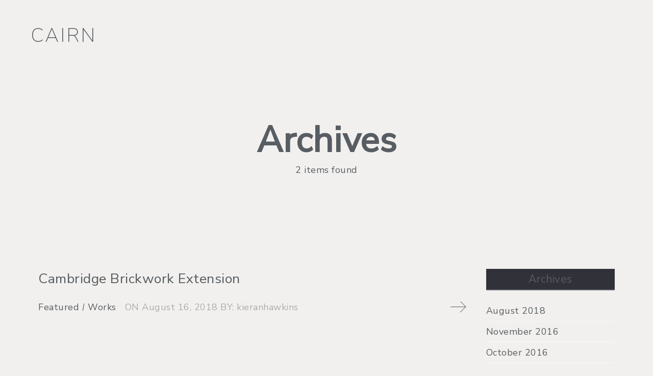

--- FILE ---
content_type: text/html; charset=UTF-8
request_url: https://cairnarchitects.com/2018/08/
body_size: 64653
content:

<!DOCTYPE html>
<html lang="en-US">
  <head>
    <meta http-equiv="Content-Type" content="text/html; charset=UTF-8" />
	<meta name="viewport" content="width=device-width, initial-scale=1">

    <link rel="profile" href="https://gmpg.org/xfn/11">
	<link rel="pingback" href="https://cairnarchitects.com/xmlrpc.php">
    <link href="https://fonts.googleapis.com/css?family=Nunito+Sans:200,300,400" rel="stylesheet">
	<script defer data-domain="cairnarchitects.com" src="https://plausible.io/js/script.js"></script>
	<!-- Google tag (gtag.js) -->
<script async src="https://www.googletagmanager.com/gtag/js?id=G-LEMFCRF93S"></script>
<script>
  window.dataLayer = window.dataLayer || [];
  function gtag(){dataLayer.push(arguments);}
  gtag('js', new Date());

  gtag('config', 'G-LEMFCRF93S');
</script>
<script src="https://code.jquery.com/jquery-1.12.4.min.js"></script>

	<!--<meta name="viewport" content="width=device-width, initial-scale=1.0, maximum-scale=1.0, user-scalable=yes" />-->
    <meta name="viewport" content="width=device-width, initial-scale=1, maximum-scale=1">
	    
    <meta name='robots' content='noindex, follow' />

	<!-- This site is optimized with the Yoast SEO plugin v25.0 - https://yoast.com/wordpress/plugins/seo/ -->
	<title>August 2018 - CAIRN</title>
	<meta property="og:locale" content="en_US" />
	<meta property="og:type" content="website" />
	<meta property="og:title" content="August 2018 - CAIRN" />
	<meta property="og:url" content="https://cairnarchitects.com/2018/08/" />
	<meta property="og:site_name" content="CAIRN" />
	<meta name="twitter:card" content="summary_large_image" />
	<script type="application/ld+json" class="yoast-schema-graph">{"@context":"https://schema.org","@graph":[{"@type":"CollectionPage","@id":"https://cairnarchitects.com/2018/08/","url":"https://cairnarchitects.com/2018/08/","name":"August 2018 - CAIRN","isPartOf":{"@id":"https://cairnarchitects.com/#website"},"breadcrumb":{"@id":"https://cairnarchitects.com/2018/08/#breadcrumb"},"inLanguage":"en-US"},{"@type":"BreadcrumbList","@id":"https://cairnarchitects.com/2018/08/#breadcrumb","itemListElement":[{"@type":"ListItem","position":1,"name":"Home","item":"https://cairnarchitects.com/"},{"@type":"ListItem","position":2,"name":"Archives for August 2018"}]},{"@type":"WebSite","@id":"https://cairnarchitects.com/#website","url":"https://cairnarchitects.com/","name":"CAIRN","description":"Crafted, thoughtful buildings","potentialAction":[{"@type":"SearchAction","target":{"@type":"EntryPoint","urlTemplate":"https://cairnarchitects.com/?s={search_term_string}"},"query-input":{"@type":"PropertyValueSpecification","valueRequired":true,"valueName":"search_term_string"}}],"inLanguage":"en-US"}]}</script>
	<!-- / Yoast SEO plugin. -->


		<script type="text/javascript">
		//<![CDATA[
		var AJAX_M = "https://cairnarchitects.com/wp-content/plugins/bm-pagebuilder/inc_php/ux-pb-theme-ajax.php";
		//]]>
		</script>
	<link rel='dns-prefetch' href='//fonts.googleapis.com' />
<link rel="alternate" type="application/rss+xml" title="CAIRN &raquo; Feed" href="https://cairnarchitects.com/feed/" />
<link rel="alternate" type="application/rss+xml" title="CAIRN &raquo; Comments Feed" href="https://cairnarchitects.com/comments/feed/" />
<style id='wp-img-auto-sizes-contain-inline-css' type='text/css'>
img:is([sizes=auto i],[sizes^="auto," i]){contain-intrinsic-size:3000px 1500px}
/*# sourceURL=wp-img-auto-sizes-contain-inline-css */
</style>
<link rel='stylesheet' id='sbi_styles-css' href='https://cairnarchitects.com/wp-content/plugins/instagram-feed/css/sbi-styles.min.css?ver=6.8.0' type='text/css' media='all' />
<style id='wp-emoji-styles-inline-css' type='text/css'>

	img.wp-smiley, img.emoji {
		display: inline !important;
		border: none !important;
		box-shadow: none !important;
		height: 1em !important;
		width: 1em !important;
		margin: 0 0.07em !important;
		vertical-align: -0.1em !important;
		background: none !important;
		padding: 0 !important;
	}
/*# sourceURL=wp-emoji-styles-inline-css */
</style>
<style id='wp-block-library-inline-css' type='text/css'>
:root{--wp-block-synced-color:#7a00df;--wp-block-synced-color--rgb:122,0,223;--wp-bound-block-color:var(--wp-block-synced-color);--wp-editor-canvas-background:#ddd;--wp-admin-theme-color:#007cba;--wp-admin-theme-color--rgb:0,124,186;--wp-admin-theme-color-darker-10:#006ba1;--wp-admin-theme-color-darker-10--rgb:0,107,160.5;--wp-admin-theme-color-darker-20:#005a87;--wp-admin-theme-color-darker-20--rgb:0,90,135;--wp-admin-border-width-focus:2px}@media (min-resolution:192dpi){:root{--wp-admin-border-width-focus:1.5px}}.wp-element-button{cursor:pointer}:root .has-very-light-gray-background-color{background-color:#eee}:root .has-very-dark-gray-background-color{background-color:#313131}:root .has-very-light-gray-color{color:#eee}:root .has-very-dark-gray-color{color:#313131}:root .has-vivid-green-cyan-to-vivid-cyan-blue-gradient-background{background:linear-gradient(135deg,#00d084,#0693e3)}:root .has-purple-crush-gradient-background{background:linear-gradient(135deg,#34e2e4,#4721fb 50%,#ab1dfe)}:root .has-hazy-dawn-gradient-background{background:linear-gradient(135deg,#faaca8,#dad0ec)}:root .has-subdued-olive-gradient-background{background:linear-gradient(135deg,#fafae1,#67a671)}:root .has-atomic-cream-gradient-background{background:linear-gradient(135deg,#fdd79a,#004a59)}:root .has-nightshade-gradient-background{background:linear-gradient(135deg,#330968,#31cdcf)}:root .has-midnight-gradient-background{background:linear-gradient(135deg,#020381,#2874fc)}:root{--wp--preset--font-size--normal:16px;--wp--preset--font-size--huge:42px}.has-regular-font-size{font-size:1em}.has-larger-font-size{font-size:2.625em}.has-normal-font-size{font-size:var(--wp--preset--font-size--normal)}.has-huge-font-size{font-size:var(--wp--preset--font-size--huge)}.has-text-align-center{text-align:center}.has-text-align-left{text-align:left}.has-text-align-right{text-align:right}.has-fit-text{white-space:nowrap!important}#end-resizable-editor-section{display:none}.aligncenter{clear:both}.items-justified-left{justify-content:flex-start}.items-justified-center{justify-content:center}.items-justified-right{justify-content:flex-end}.items-justified-space-between{justify-content:space-between}.screen-reader-text{border:0;clip-path:inset(50%);height:1px;margin:-1px;overflow:hidden;padding:0;position:absolute;width:1px;word-wrap:normal!important}.screen-reader-text:focus{background-color:#ddd;clip-path:none;color:#444;display:block;font-size:1em;height:auto;left:5px;line-height:normal;padding:15px 23px 14px;text-decoration:none;top:5px;width:auto;z-index:100000}html :where(.has-border-color){border-style:solid}html :where([style*=border-top-color]){border-top-style:solid}html :where([style*=border-right-color]){border-right-style:solid}html :where([style*=border-bottom-color]){border-bottom-style:solid}html :where([style*=border-left-color]){border-left-style:solid}html :where([style*=border-width]){border-style:solid}html :where([style*=border-top-width]){border-top-style:solid}html :where([style*=border-right-width]){border-right-style:solid}html :where([style*=border-bottom-width]){border-bottom-style:solid}html :where([style*=border-left-width]){border-left-style:solid}html :where(img[class*=wp-image-]){height:auto;max-width:100%}:where(figure){margin:0 0 1em}html :where(.is-position-sticky){--wp-admin--admin-bar--position-offset:var(--wp-admin--admin-bar--height,0px)}@media screen and (max-width:600px){html :where(.is-position-sticky){--wp-admin--admin-bar--position-offset:0px}}

/*# sourceURL=wp-block-library-inline-css */
</style><link rel='stylesheet' id='wc-blocks-style-css' href='https://cairnarchitects.com/wp-content/plugins/woocommerce/assets/client/blocks/wc-blocks.css?ver=wc-9.8.6' type='text/css' media='all' />
<style id='global-styles-inline-css' type='text/css'>
:root{--wp--preset--aspect-ratio--square: 1;--wp--preset--aspect-ratio--4-3: 4/3;--wp--preset--aspect-ratio--3-4: 3/4;--wp--preset--aspect-ratio--3-2: 3/2;--wp--preset--aspect-ratio--2-3: 2/3;--wp--preset--aspect-ratio--16-9: 16/9;--wp--preset--aspect-ratio--9-16: 9/16;--wp--preset--color--black: #000000;--wp--preset--color--cyan-bluish-gray: #abb8c3;--wp--preset--color--white: #ffffff;--wp--preset--color--pale-pink: #f78da7;--wp--preset--color--vivid-red: #cf2e2e;--wp--preset--color--luminous-vivid-orange: #ff6900;--wp--preset--color--luminous-vivid-amber: #fcb900;--wp--preset--color--light-green-cyan: #7bdcb5;--wp--preset--color--vivid-green-cyan: #00d084;--wp--preset--color--pale-cyan-blue: #8ed1fc;--wp--preset--color--vivid-cyan-blue: #0693e3;--wp--preset--color--vivid-purple: #9b51e0;--wp--preset--gradient--vivid-cyan-blue-to-vivid-purple: linear-gradient(135deg,rgb(6,147,227) 0%,rgb(155,81,224) 100%);--wp--preset--gradient--light-green-cyan-to-vivid-green-cyan: linear-gradient(135deg,rgb(122,220,180) 0%,rgb(0,208,130) 100%);--wp--preset--gradient--luminous-vivid-amber-to-luminous-vivid-orange: linear-gradient(135deg,rgb(252,185,0) 0%,rgb(255,105,0) 100%);--wp--preset--gradient--luminous-vivid-orange-to-vivid-red: linear-gradient(135deg,rgb(255,105,0) 0%,rgb(207,46,46) 100%);--wp--preset--gradient--very-light-gray-to-cyan-bluish-gray: linear-gradient(135deg,rgb(238,238,238) 0%,rgb(169,184,195) 100%);--wp--preset--gradient--cool-to-warm-spectrum: linear-gradient(135deg,rgb(74,234,220) 0%,rgb(151,120,209) 20%,rgb(207,42,186) 40%,rgb(238,44,130) 60%,rgb(251,105,98) 80%,rgb(254,248,76) 100%);--wp--preset--gradient--blush-light-purple: linear-gradient(135deg,rgb(255,206,236) 0%,rgb(152,150,240) 100%);--wp--preset--gradient--blush-bordeaux: linear-gradient(135deg,rgb(254,205,165) 0%,rgb(254,45,45) 50%,rgb(107,0,62) 100%);--wp--preset--gradient--luminous-dusk: linear-gradient(135deg,rgb(255,203,112) 0%,rgb(199,81,192) 50%,rgb(65,88,208) 100%);--wp--preset--gradient--pale-ocean: linear-gradient(135deg,rgb(255,245,203) 0%,rgb(182,227,212) 50%,rgb(51,167,181) 100%);--wp--preset--gradient--electric-grass: linear-gradient(135deg,rgb(202,248,128) 0%,rgb(113,206,126) 100%);--wp--preset--gradient--midnight: linear-gradient(135deg,rgb(2,3,129) 0%,rgb(40,116,252) 100%);--wp--preset--font-size--small: 13px;--wp--preset--font-size--medium: 20px;--wp--preset--font-size--large: 36px;--wp--preset--font-size--x-large: 42px;--wp--preset--spacing--20: 0.44rem;--wp--preset--spacing--30: 0.67rem;--wp--preset--spacing--40: 1rem;--wp--preset--spacing--50: 1.5rem;--wp--preset--spacing--60: 2.25rem;--wp--preset--spacing--70: 3.38rem;--wp--preset--spacing--80: 5.06rem;--wp--preset--shadow--natural: 6px 6px 9px rgba(0, 0, 0, 0.2);--wp--preset--shadow--deep: 12px 12px 50px rgba(0, 0, 0, 0.4);--wp--preset--shadow--sharp: 6px 6px 0px rgba(0, 0, 0, 0.2);--wp--preset--shadow--outlined: 6px 6px 0px -3px rgb(255, 255, 255), 6px 6px rgb(0, 0, 0);--wp--preset--shadow--crisp: 6px 6px 0px rgb(0, 0, 0);}:where(.is-layout-flex){gap: 0.5em;}:where(.is-layout-grid){gap: 0.5em;}body .is-layout-flex{display: flex;}.is-layout-flex{flex-wrap: wrap;align-items: center;}.is-layout-flex > :is(*, div){margin: 0;}body .is-layout-grid{display: grid;}.is-layout-grid > :is(*, div){margin: 0;}:where(.wp-block-columns.is-layout-flex){gap: 2em;}:where(.wp-block-columns.is-layout-grid){gap: 2em;}:where(.wp-block-post-template.is-layout-flex){gap: 1.25em;}:where(.wp-block-post-template.is-layout-grid){gap: 1.25em;}.has-black-color{color: var(--wp--preset--color--black) !important;}.has-cyan-bluish-gray-color{color: var(--wp--preset--color--cyan-bluish-gray) !important;}.has-white-color{color: var(--wp--preset--color--white) !important;}.has-pale-pink-color{color: var(--wp--preset--color--pale-pink) !important;}.has-vivid-red-color{color: var(--wp--preset--color--vivid-red) !important;}.has-luminous-vivid-orange-color{color: var(--wp--preset--color--luminous-vivid-orange) !important;}.has-luminous-vivid-amber-color{color: var(--wp--preset--color--luminous-vivid-amber) !important;}.has-light-green-cyan-color{color: var(--wp--preset--color--light-green-cyan) !important;}.has-vivid-green-cyan-color{color: var(--wp--preset--color--vivid-green-cyan) !important;}.has-pale-cyan-blue-color{color: var(--wp--preset--color--pale-cyan-blue) !important;}.has-vivid-cyan-blue-color{color: var(--wp--preset--color--vivid-cyan-blue) !important;}.has-vivid-purple-color{color: var(--wp--preset--color--vivid-purple) !important;}.has-black-background-color{background-color: var(--wp--preset--color--black) !important;}.has-cyan-bluish-gray-background-color{background-color: var(--wp--preset--color--cyan-bluish-gray) !important;}.has-white-background-color{background-color: var(--wp--preset--color--white) !important;}.has-pale-pink-background-color{background-color: var(--wp--preset--color--pale-pink) !important;}.has-vivid-red-background-color{background-color: var(--wp--preset--color--vivid-red) !important;}.has-luminous-vivid-orange-background-color{background-color: var(--wp--preset--color--luminous-vivid-orange) !important;}.has-luminous-vivid-amber-background-color{background-color: var(--wp--preset--color--luminous-vivid-amber) !important;}.has-light-green-cyan-background-color{background-color: var(--wp--preset--color--light-green-cyan) !important;}.has-vivid-green-cyan-background-color{background-color: var(--wp--preset--color--vivid-green-cyan) !important;}.has-pale-cyan-blue-background-color{background-color: var(--wp--preset--color--pale-cyan-blue) !important;}.has-vivid-cyan-blue-background-color{background-color: var(--wp--preset--color--vivid-cyan-blue) !important;}.has-vivid-purple-background-color{background-color: var(--wp--preset--color--vivid-purple) !important;}.has-black-border-color{border-color: var(--wp--preset--color--black) !important;}.has-cyan-bluish-gray-border-color{border-color: var(--wp--preset--color--cyan-bluish-gray) !important;}.has-white-border-color{border-color: var(--wp--preset--color--white) !important;}.has-pale-pink-border-color{border-color: var(--wp--preset--color--pale-pink) !important;}.has-vivid-red-border-color{border-color: var(--wp--preset--color--vivid-red) !important;}.has-luminous-vivid-orange-border-color{border-color: var(--wp--preset--color--luminous-vivid-orange) !important;}.has-luminous-vivid-amber-border-color{border-color: var(--wp--preset--color--luminous-vivid-amber) !important;}.has-light-green-cyan-border-color{border-color: var(--wp--preset--color--light-green-cyan) !important;}.has-vivid-green-cyan-border-color{border-color: var(--wp--preset--color--vivid-green-cyan) !important;}.has-pale-cyan-blue-border-color{border-color: var(--wp--preset--color--pale-cyan-blue) !important;}.has-vivid-cyan-blue-border-color{border-color: var(--wp--preset--color--vivid-cyan-blue) !important;}.has-vivid-purple-border-color{border-color: var(--wp--preset--color--vivid-purple) !important;}.has-vivid-cyan-blue-to-vivid-purple-gradient-background{background: var(--wp--preset--gradient--vivid-cyan-blue-to-vivid-purple) !important;}.has-light-green-cyan-to-vivid-green-cyan-gradient-background{background: var(--wp--preset--gradient--light-green-cyan-to-vivid-green-cyan) !important;}.has-luminous-vivid-amber-to-luminous-vivid-orange-gradient-background{background: var(--wp--preset--gradient--luminous-vivid-amber-to-luminous-vivid-orange) !important;}.has-luminous-vivid-orange-to-vivid-red-gradient-background{background: var(--wp--preset--gradient--luminous-vivid-orange-to-vivid-red) !important;}.has-very-light-gray-to-cyan-bluish-gray-gradient-background{background: var(--wp--preset--gradient--very-light-gray-to-cyan-bluish-gray) !important;}.has-cool-to-warm-spectrum-gradient-background{background: var(--wp--preset--gradient--cool-to-warm-spectrum) !important;}.has-blush-light-purple-gradient-background{background: var(--wp--preset--gradient--blush-light-purple) !important;}.has-blush-bordeaux-gradient-background{background: var(--wp--preset--gradient--blush-bordeaux) !important;}.has-luminous-dusk-gradient-background{background: var(--wp--preset--gradient--luminous-dusk) !important;}.has-pale-ocean-gradient-background{background: var(--wp--preset--gradient--pale-ocean) !important;}.has-electric-grass-gradient-background{background: var(--wp--preset--gradient--electric-grass) !important;}.has-midnight-gradient-background{background: var(--wp--preset--gradient--midnight) !important;}.has-small-font-size{font-size: var(--wp--preset--font-size--small) !important;}.has-medium-font-size{font-size: var(--wp--preset--font-size--medium) !important;}.has-large-font-size{font-size: var(--wp--preset--font-size--large) !important;}.has-x-large-font-size{font-size: var(--wp--preset--font-size--x-large) !important;}
/*# sourceURL=global-styles-inline-css */
</style>

<style id='classic-theme-styles-inline-css' type='text/css'>
/*! This file is auto-generated */
.wp-block-button__link{color:#fff;background-color:#32373c;border-radius:9999px;box-shadow:none;text-decoration:none;padding:calc(.667em + 2px) calc(1.333em + 2px);font-size:1.125em}.wp-block-file__button{background:#32373c;color:#fff;text-decoration:none}
/*# sourceURL=/wp-includes/css/classic-themes.min.css */
</style>
<link rel='stylesheet' id='font-awesome-css' href='https://cairnarchitects.com/wp-content/themes/air-theme/functions/theme/css/font-awesome.min.css?ver=4.7.0' type='text/css' media='screen' />
<link rel='stylesheet' id='contact-form-7-css' href='https://cairnarchitects.com/wp-content/plugins/contact-form-7/includes/css/styles.css?ver=6.0.5' type='text/css' media='all' />
<link rel='stylesheet' id='rotatingtweets-css' href='https://cairnarchitects.com/wp-content/plugins/rotatingtweets/css/style.css?ver=6.9' type='text/css' media='all' />
<link rel='stylesheet' id='woocommerce-layout-css' href='https://cairnarchitects.com/wp-content/plugins/woocommerce/assets/css/woocommerce-layout.css?ver=9.8.6' type='text/css' media='all' />
<link rel='stylesheet' id='woocommerce-smallscreen-css' href='https://cairnarchitects.com/wp-content/plugins/woocommerce/assets/css/woocommerce-smallscreen.css?ver=9.8.6' type='text/css' media='only screen and (max-width: 768px)' />
<link rel='stylesheet' id='woocommerce-general-css' href='https://cairnarchitects.com/wp-content/plugins/woocommerce/assets/css/woocommerce.css?ver=9.8.6' type='text/css' media='all' />
<style id='woocommerce-inline-inline-css' type='text/css'>
.woocommerce form .form-row .required { visibility: visible; }
/*# sourceURL=woocommerce-inline-inline-css */
</style>
<link rel='stylesheet' id='brands-styles-css' href='https://cairnarchitects.com/wp-content/plugins/woocommerce/assets/css/brands.css?ver=9.8.6' type='text/css' media='all' />
<link rel='stylesheet' id='airtheme-woocommerce-css' href='https://cairnarchitects.com/wp-content/themes/air-theme/woocommerce/css/woocommerce.css?ver=0.0.1' type='text/css' media='screen' />
<link rel='stylesheet' id='ux-interface-shortcode-css-css' href='https://cairnarchitects.com/wp-content/plugins/bm-shortcodes/css/bm-shortcode.css?ver=1.0' type='text/css' media='all' />
<link rel='stylesheet' id='bootstrap-css' href='https://cairnarchitects.com/wp-content/themes/air-theme/styles/bootstrap.css?ver=2.0.0' type='text/css' media='screen' />
<link rel='stylesheet' id='owl-carousel-css' href='https://cairnarchitects.com/wp-content/themes/air-theme/styles/owl.carousel.css?ver=0.0.1' type='text/css' media='screen' />
<link rel='stylesheet' id='google-fonts-Poppins-css' href='https://fonts.googleapis.com/css?family=Poppins%3A100%2C100italic%2C200%2C200italic%2C300%2C300italic%2Cregular%2Citalic%2C500%2C500italic%2C600%2C600italic%2C700%2C700italic%2C800%2C800italic%2C900%2C900italic&#038;ver=6.9' type='text/css' media='all' />
<link rel='stylesheet' id='google-fonts-Libre+Baskerville-css' href='https://fonts.googleapis.com/css?family=Libre+Baskerville%3Aregular%2Citalic%2C700&#038;ver=6.9' type='text/css' media='all' />
<link rel='stylesheet' id='photoswipe-css' href='https://cairnarchitects.com/wp-content/themes/air-theme/styles/photoswipe.css?ver=4.0.5' type='text/css' media='screen' />
<link rel='stylesheet' id='photoswipe-default-skin-css' href='https://cairnarchitects.com/wp-content/themes/air-theme/styles/skin/photoswipe/default/default-skin.css?ver=4.0.5' type='text/css' media='screen' />
<link rel='stylesheet' id='airtheme-interface-style-css' href='https://cairnarchitects.com/wp-content/themes/air-theme/style.css?ver=1.7.1' type='text/css' media='screen' />
<script type="text/javascript" id="WCPAY_ASSETS-js-extra">
/* <![CDATA[ */
var wcpayAssets = {"url":"https://cairnarchitects.com/wp-content/plugins/woocommerce-payments/dist/"};
//# sourceURL=WCPAY_ASSETS-js-extra
/* ]]> */
</script>
<script type="text/javascript" src="https://cairnarchitects.com/wp-content/themes/air-theme/js/_script.js?ver=1.0" id="load_lib-js"></script>
<link rel="https://api.w.org/" href="https://cairnarchitects.com/wp-json/" /><link rel="EditURI" type="application/rsd+xml" title="RSD" href="https://cairnarchitects.com/xmlrpc.php?rsd" />
<meta name="generator" content="WordPress 6.9" />
<meta name="generator" content="WooCommerce 9.8.6" />
	<script type="text/javascript">
	var ajaxurl = 'https://cairnarchitects.com/wp-admin/admin-ajax.php';
	var JS_PATH = "https://cairnarchitects.com/wp-content/themes/air-theme/js";
    </script>
	<link rel="stylesheet"  href="https://cairnarchitects.com/wp-content/themes/air-theme/style-main.css" media="all" />	<noscript><style>.woocommerce-product-gallery{ opacity: 1 !important; }</style></noscript>
	<link rel="icon" href="https://cairnarchitects.com/wp-content/uploads/2019/07/cropped-cairn-32x32.png" sizes="32x32" />
<link rel="icon" href="https://cairnarchitects.com/wp-content/uploads/2019/07/cropped-cairn-192x192.png" sizes="192x192" />
<link rel="apple-touch-icon" href="https://cairnarchitects.com/wp-content/uploads/2019/07/cropped-cairn-180x180.png" />
<meta name="msapplication-TileImage" content="https://cairnarchitects.com/wp-content/uploads/2019/07/cropped-cairn-270x270.png" />
	<style>
	body{visibility: hidden}
	.panel_contact .contact {bottom:20px !important; top:inherit;height: fit-content;}
	
	
	/*.header,.content{display:none !important}*/
	html,body,#menu-panel,.header,#wrap-outer,#content,#wrap,#wrap-outer,.wrap-all,
	#header, #menu-panel, .page_from_top.header-scrolled #header, 
	.page_from_top.header-scrolling.header-sticky-always #header, 
	#navi-header .sub-menu,#footer,.mbl_menu{background:#F2F0EE !important}
	
	.navi-trigger-text-close,
	.navi-trigger-text-menu,
	#back-top,
	#contact-form{display:none }

	html, body,a,div,p,h1,h2,h3{color:#575d62 !important}
	a:hover{color:#f26522 !important}
	{border: 1px solid rgba(255,0,0,0.2)}
	h1{font-weight: 100}
	
	p{font-size: 18px}
	#menu-main-menu li:first-child{ margin:auto auto  auto 0 }
	#menu-main-menu li:last-child{ margin:auto 0 auto auto }
	#menu-main-menu li{ margin:auto 20px }
	.mb6vw{margin:auto auto 10vw auto}
	.fw100{font-weight: 100 !important}
	.logo-a h1{font-weight: 100 !important}
	img{max-width: none !important; }

	.main-menu{margin-top:15px }
	.w22_{width:22%;}

	.tra06{ 
		-webkit-transition: all 0.6s linear !important;
		-moz-transition: all 0.6s linear !important;
		-ms-transition: all 0.6s linear !important;
		-o-transition: all 0.6s linear !important;
		transition: all 0.6s linear !important;
	}
	p{margin-bottom:20px}
	#header{top:0px !important}

	@media only screen and (max-width:700px) {
		.header{margin:40px auto auto auto !important;width:90%;}
		.m700_db{display:block !important}
		.m700_dn{display:none !important}
		.mbl_menu{font-size:23px !important}
	}


	</style>
	<script>
	jQuery(function($){
		setTimeout(function(){
			$('body').css('visibility','visible')
		}, 250);

		$('.hover').addClass('dn')
		setTimeout(function(){
			$('.hover').addClass('dn')
		}, 1000);

		$('#menu-panel').addClass('_tra06')
			.css({'position':'fixed'})

		$('#navi-trigger').addClass('z999 ns')

		$(document).on('click','#navi-trigger',function(){
			var panel = $(this).attr('data-panel') 

			if(panel == 'open'){
				$('#menu-panel').css({'transform':'translateY(-100vh)','z-index':'0'})
				$(this).attr('data-panel','close') 
			}else{
				$('#menu-panel').css({'transform':'translateY(0)','z-index':'999'})
				$(this).attr('data-panel','open') 
			}
			
		})
		$(document).on('click','.mlb_open',function(){
			$('.mbl_menu').fadeIn()

		})
		$(document).on('click','.mbl_close',function(){
			$('.mbl_menu').fadeOut()

		})


	})
	</script>
  <link rel='stylesheet' id='oddb_style_animate-css' href='https://cairnarchitects.com/wp-content/themes/air-theme/js/animate.css?ver=2.0' type='text/css' media='all' />
<link rel='stylesheet' id='oddb_style-css' href='https://cairnarchitects.com/wp-content/themes/air-theme/style-main.css?ver=2.0' type='text/css' media='all' />
<style id='airtheme-empty-style-inline-css' type='text/css'>

a, a:hover, a:focus, #header .search-top-btn-class:hover,#header .wpml-translation li a:hover,#header .wpml-translation li .current-language, .current-language .languages-shortname,.comment-form .logged a:hover,.article-cate-a,.pagenums .tw-style-a:hover,
.count-box,.social-like .wpulike .counter a.image:before,.post-meta-social .count, .height-light-ux,.post-categories a,.widget_archive li,.widget_categories li,.widget_nav_menu li,.widget_pages li,
.entry p a,.sidebar_widget a:hover, .archive-tit a:hover,.text_block a,.post_meta > li a:hover, #sidebar a:hover, #comments .comment-author a:hover,#comments .reply a:hover,.fourofour-wrap a,.archive-meta-unit a:hover,.post-meta-unit a:hover, .heighlight,.archive-meta-item a,.author-name,
.carousel-wrap a:hover, .related-post-wrap h3:hover a, .iconbox-a .iconbox-h3:hover,.iconbox-a:hover,.iocnbox:hover .icon_wrap i.fa,.blog-masony-item .item-link:hover:before,.clients_wrap .carousel-btn .carousel-btn-a:hover:before,
.blog_meta a:hover,.breadcrumbs a:hover,.link-wrap a:hover,.archive-wrap h3 a:hover,.more-link:hover,.post-color-default,.latest-posts-tags a:hover,.pagenums .current,.page-numbers.current,.fullwidth-text-white .fullwrap-with-tab-nav-a:hover,.fullwrap-with-tab-nav-a:hover,.fullwrap-with-tab-nav-a.full-nav-actived,.fullwidth-text-white .fullwrap-with-tab-nav-a.full-nav-actived,a.liquid-more-icon.ux-btn:hover,.moudle .iterblock-more.ux-btn:hover,
.gallery-info-property-con a, .grid-meta-a
{ 
	color: #CFBCA6; 
}
.tagcloud a:hover,.related-post-wrap h3:before,.single-image-mask,input.idi_send:hover, .iconbox-content-hide .icon_text,.process-bar, .portfolio-caroufredsel-hover
{ 
	background-color: #CFBCA6;
}
		
body.single-product .woocommerce-Price-amount,.woocommerce-MyAccount-navigation-link.is-active a,.woocommerce-MyAccount-navigation-link:hover a { 
	color: #CFBCA6; 
}
.woocommerce span.onsale, .woocommerce-page span.onsale,.woocomerce-cart-number {
	background-color: #CFBCA6;
}
			
.tagcloud a,.gallery-list-contiune, .author-unit-inn, .archive-bar,.audio-unit,.blog-unit-link-li,.blog-unit-quote,.slider-panel,#main_title_wrap, .promote-wrap,.process-bar-wrap,.post_meta,.pagenumber a,.standard-blog-link-wrap,.blog-item.quote,.portfolio-standatd-tit-wrap:before,.quote-wrap,.entry pre,.text_block pre,.isotope-item.quote .blog-masony-item,.blog-masony-item .item-link-wrap,.pagenumber span,.testimenials,.testimenials .arrow-bg,.accordion-heading,.testimonial-thum-bg,.single-feild,.fullwidth-text-white .iconbox-content-hide .icon_wrap
{ 
	background-color: #F8F8F8; 
}
.progress_bars_with_image_content .bar .bar_noactive.grey
{
  color: #F8F8F8; 
}
body.archive #wrap,.widget_archive li,.widget_categories li,.widget_nav_menu li,.widget_pages li,.widget_recent_entries li,.widget_recent_comments li,.widget_meta li,.widget_rss li,
.nav-tabs,.border-style2,.border-style3,.nav-tabs > li > a,.tab-content,.nav-tabs > .active > a, .nav-tabs > .active > a:hover, .nav-tabs > .active > a:focus,.tabs-v,.single-feild,.archive-unit
{ 
	border-color: #F8F8F8; 
} 
.tab-content.tab-content-v,blockquote
{
	border-left-color: #F8F8F8; 
} 
.tabs-v .nav-tabs > .active > a,.line_grey
{
	border-top-color: #F8F8F8; 
}
		
body,#wrap-outer,#wrap,#search-overlay,#top-wrap,#main,.separator h4, .carousel-control,#login-form.modal .modal-dialog,.nav-tabs > .active > a, .nav-tabs > .active > a:hover, .nav-tabs > .active > a:focus,.tab-content,.filters.filter-floating li a:before,.standard-list-item:hover .portfolio-standatd-tit-wrap:before,.ux-mobile #main-navi-inn 
{ 
	background-color: #FFFFFF;
}
.testimenials span.arrow,.nav-tabs > .active > a, .nav-tabs > .active > a:hover, .nav-tabs > .active > a:focus { 
	border-bottom-color: #FFFFFF; 
}
	.tabs-v .nav-tabs > .active > a
{ 
	border-right-color: #FFFFFF; 
}
.quote-wrap, .mouse-icon,.social-icon-triggle,.carousel-control, .countdown_amount,.countdown_section,.blog-unit-link-li:hover,.blog-unit-link-li:hover a 
{
	color: #FFFFFF; 
}
		
#header,#menu-panel,.page_from_top.header-scrolled #header,.page_from_top.header-scrolling.header-sticky-always #header,#navi-header .sub-menu 
{ 
	background-color: #FFFFFF;
}
		
.page-loading
{ 
	background-color: #FFFFFF;
}
		
::selection { background: #F0E8DF; }
::-moz-selection { background: #F0E8DF; }
::-webkit-selection { background: #F0E8DF; }
		
.logo-h1 
{
	color: #313139; 
}
		
.light-logo .logo-h1,.default-light-logo .logo-h1,.light-logo .ux-woocomerce-cart-a
{
	color: #FFFFFF; 
}
		
#navi-trigger,#header .socialmeida-a, #navi_wrap > ul > li a, #navi_wrap > ul > li a,
.light-logo.default-dark-logo.header-scrolled #navi-trigger, 
.light-logo.default-dark-logo.header-scrolled #header .socialmeida-a, 
.light-logo.default-dark-logo.header-scrolled #navi_wrap > ul > li a,
.light-logo.default-dark-logo.header-scrolled .ux-woocomerce-cart-a,
.default-light-logo.dark-logo.single-portfolio-fullscreen-slider .blog-unit-gallery-wrap .arrow-item, 
.default-light-logo.dark-logo #ux-slider-down,
.default-light-logo.dark-logo.single-portfolio-fullscreen-slider .owl-dots,
.dark-logo .top-slider .carousel-des-wrap-tit-a,
.dark-logo .top-slider .article-cate-a,
.dark-logo .top-slider .owl-dot
{
	color: #313139; 
}	
		
.light-logo #navi-trigger,.default-light-logo.dark-logo.header-scrolled #navi-trigger,
.light-logo #header .socialmeida-a,.default-light-logo.dark-logo.header-scrolled #header .socialmeida-a,
.light-logo #navi_wrap > ul > li a,.default-light-logo.dark-logo.header-scrolled #navi_wrap > ul > li a,
.light-logo .ux-woocomerce-cart-a, .default-light-logo.dark-logo.header-scrolled .ux-woocomerce-cart-a,
.light-logo.single-portfolio-fullscreen-slider .blog-unit-gallery-wrap .arrow-item, .default-light-logo.single-portfolio-fullscreen-slider .blog-unit-gallery-wrap .arrow-item, 
.light-logo #ux-slider-down, .default-light-logo #ux-slider-down,
.light-logo.single-portfolio-fullscreen-slider .owl-dots, .default-light-logo.single-portfolio-fullscreen-slider .owl-dots, .light-logo.single-portfolio-fullscreen-slider .owl-dot.active:before,.default-light-logo.single-portfolio-fullscreen-slider .owl-dot.active:before,
.light-logo .top-slider .carousel-des-wrap-tit-a,
.light-logo .top-slider .article-cate-a,
.light-logo .top-slider .owl-dot
{
	color: #FFFFFF; 
}	
		
#navi a,.menu-panel-inn .socialmeida-a,.menu-panel-inn .socialmeida-a:hover,.search-top-btn-class,#menu-panel .languages-shortname
{
	color: #313139; 
}
		
.title-wrap-tit,.title-wrap-h1,h1,h2,h3,h4,h5,h6,.archive-tit a, .item-title-a,#sidebar .social_active i:hover,.article-cate-a:hover:after,
.portfolio-standatd-tags a[rel="tag"]:hover:after,.nav-tabs > .active > a, .nav-tabs > li > a:hover, .nav-tabs > .active > a:focus, .post-navi-a,.moudle .ux-btn,.mainlist-meta, .mainlist-meta a,carousel-des-wrap-tit-a,
.jqbar.vertical span,.team-item-con-back a,.team-item-con-back i,.team-item-con-h p,.slider-panel-item h2.slider-title a,.bignumber-item.post-color-default,.blog-item .date-block,.iterlock-caption-tit-a,
.clients_wrap .carousel-btn .carousel-btn-a, .image3-1-unit-tit
{ 
	color:#313139; 
}
.post_social:before, .post_social:after,.title-ux.line_under_over,.gallery-wrap-sidebar .entry, .social-share 
{ 
	border-color: #313139; 
} 
.team-item-con,.ux-btn:before,.title-ux.line_both_sides:before,.title-ux.line_both_sides:after,.galleria-info,#float-bar-triggler,.float-bar-inn,.short_line:after, 
.separator_inn.bg- ,.countdown_section 
{
	background-color: #313139;
}
		
			
body,a,.entry p a:hover,.text_block, .article-tag-label a[rel="tag"]:after,.article-meta-unit-cate > a.article-cate-a:after,.article-cate-a:hover,.text_block a:hover,#content_wrap,#comments,.blog-item-excerpt,.archive-unit-excerpt,.archive-meta-item a:hover,.entry code,.text_block code,
h3#reply-title small, #comments .nav-tabs li.active h3#reply-title .logged,#comments .nav-tabs li a:hover h3 .logged,.testimonial-thum-bg i.fa,.post-navi-go-back-a:focus ,
.header-info-mobile,.carousel-wrap a.disabled:hover,.stars a:hover,.moudle .iterblock-more.ux-btn,.moudle .liquid-more-icon.ux-btn,.fullwrap-block-inn a
{ 
	color: #414145; 
}
.blog-unit-link-li:hover {
	background-color: #414145; 
}
			
		
.article-meta-unit,.article-meta-unit:not(.article-meta-unit-cate) > a,.article-tag-label-tit, .comment-meta,.comment-meta a,.title-wrap-des,.blog_meta_cate,.blog_meta_cate a,.gird-blog-meta,.grid-meta-a:after
{ 
	color:#ADADAD; 
}
.comment-author:after {
	background-color: #ADADAD; 
}
.blog-item-more-a:hover 
{
	border-color: #ADADAD; 
}
		.woocommerce .price del, .woocommerce .price del .woocommerce-Price-amount,.woocommerce-account .addresses .title .edit {
	color:#ADADAD; 
}
.gallery-info-property-tit 
{ 
	color: #313139;
}
		
.gallery-info-property-con,.gallery-info-property-con a:hover 
{ 
	color: #313139;
}
		
.gallery-link-a,.gallery-link-a:hover 
{ 
	color: #313139;
}
		
.list-layout-inside-caption
{ 
	color: #666666;
}
		
.post-navi-single, .arrow-item 
{ 
	color: #313139;
}
		
.comment-box-tit,.comm-reply-title 
{ 
	color: #313139;
}
		
.comm-u-wrap 
{ 
	color: #313139;
}
		
.comment-meta .comment-author,.comment-meta .comment-author-a 
{ 
	color: #313139;
}
		
.filters-a 
{ 
	color: #313139;
}
		
.filters-a:hover,.active > .filters-a
{ 
	color: #313139;
}
		
.tw-style-a.ux-btn,.tw-style-a.ux-btn:hover
{ 
	color: #313139;
}
		
.grid-item-tit,.grid-item-tit-a,.grid-item-tit-a:hover
{ 
	color: #313139;
}
		
.grid-item-cate-a
{ 
 	color: #313139;
}
		
.grid-item-con:after,.product-caption 
{ 
	background-color: #313139;
}
		
.ux-btn, button, input[type="submit"] 
{ 
	color: #313139;
}
		
.ux-btn:hover,button:hover, input[type="submit"]:hover,.moudle .ux-btn.tw-style-a:hover,.moudle .ux-btn:before,.woocommerce button.button.alt:hover,.woocommerce-page #content input.button:hover,.woocommerce a.button.alt:hover
{ 
	color: #313139;
}
		
.ux-btn:hover,button:hover, input[type="submit"]:hover,.woocommerce button.button.alt:hover,.woocommerce-page #content input.button:hover,.woocommerce a.button.alt:hover
{ 
	background-color: #313139; border-color: #313139;
}
		
textarea, input[type="text"], input[type="password"], input[type="datetime"], input[type="datetime-local"], input[type="date"], input[type="month"], input[type="time"], input[type="week"], input[type="number"], input[type="email"], input[type="url"], input[type="search"], input[type="tel"], input[type="color"], .uneditable-input 
{ 
	color: #ADADAD;
}
		
.moudle input[type="text"]:focus, .moudle textarea:focus, input:focus:invalid:focus, textarea:focus:invalid:focus, select:focus:invalid:focus, textarea:focus, input[type="text"]:focus, input[type="password"]:focus, input[type="datetime"]:focus, input[type="datetime-local"]:focus, input[type="date"]:focus, input[type="month"]:focus, input[type="time"]:focus, input[type="week"]:focus, input[type="number"]:focus, input[type="email"]:focus, input[type="url"]:focus, input[type="search"]:focus, input[type="tel"]:focus, input[type="color"]:focus, .uneditable-input:focus,
.comment-reply-title:hover
{ 
	color: #313139;
}
		
.widget-container .widget-title, .widget-container .widget-title a 
{ 
	color: #313139;
}
		
.widget-container,.widget-container a ,.widget-container select
{ 
	color: #313139;
}
		
.sidebar_widget .widget-container .widget-title,.sidebar_widget .widget-container .widget-title a
{ 
	color: #F0F0F0;
}
		
.sidebar_widget .widget-title 
{ 
	background-color: #313139;
}
		
.footer-bar,.footer-bar a,.copyright, .copyright a,.footer-info,.footer-info a,#footer .logo-h1
{ 
	color: #313139; 
}
		
#footer 
{
	background-color: #FFFFFF; 
}
		
.list-layout-inside-caption { font-size: Select;}
		.theme-color-1{color:#F5C9C9;}
.bg-theme-color-1,.promote-hover-bg-theme-color-1:hover,.list-layout-con.bg-theme-color-1{background-color:#F5C9C9;}
.moudle .ux-btn.bg-theme-color-1 { border-color:#F5C9C9; color:#F5C9C9; }
.moudle .ux-btn.bg-theme-color-1-hover:hover{ border-color:#F5C9C9; color:#F5C9C9; }
.theme-color-2{color:#F17567;}
.bg-theme-color-2,.promote-hover-bg-theme-color-2:hover,.list-layout-con.bg-theme-color-2{background-color:#F17567;}
.moudle .ux-btn.bg-theme-color-2 { border-color:#F17567; color:#F17567; }
.moudle .ux-btn.bg-theme-color-2-hover:hover{ border-color:#F17567; color:#F17567; }
.theme-color-3{color:#5ED672;}
.bg-theme-color-3,.promote-hover-bg-theme-color-3:hover,.list-layout-con.bg-theme-color-3{background-color:#5ED672;}
.moudle .ux-btn.bg-theme-color-3 { border-color:#5ED672; color:#5ED672; }
.moudle .ux-btn.bg-theme-color-3-hover:hover{ border-color:#5ED672; color:#5ED672; }
.theme-color-4{color:#0E4792;}
.bg-theme-color-4,.promote-hover-bg-theme-color-4:hover,.list-layout-con.bg-theme-color-4{background-color:#0E4792;}
.moudle .ux-btn.bg-theme-color-4 { border-color:#0E4792; color:#0E4792; }
.moudle .ux-btn.bg-theme-color-4-hover:hover{ border-color:#0E4792; color:#0E4792; }
.theme-color-5{color:#FAE800;}
.bg-theme-color-5,.promote-hover-bg-theme-color-5:hover,.list-layout-con.bg-theme-color-5{background-color:#FAE800;}
.moudle .ux-btn.bg-theme-color-5 { border-color:#FAE800; color:#FAE800; }
.moudle .ux-btn.bg-theme-color-5-hover:hover{ border-color:#FAE800; color:#FAE800; }
.theme-color-6{color:#9FDEDF;}
.bg-theme-color-6,.promote-hover-bg-theme-color-6:hover,.list-layout-con.bg-theme-color-6{background-color:#9FDEDF;}
.moudle .ux-btn.bg-theme-color-6 { border-color:#9FDEDF; color:#9FDEDF; }
.moudle .ux-btn.bg-theme-color-6-hover:hover{ border-color:#9FDEDF; color:#9FDEDF; }
.theme-color-7{color:#9895A5;}
.bg-theme-color-7,.promote-hover-bg-theme-color-7:hover,.list-layout-con.bg-theme-color-7{background-color:#9895A5;}
.moudle .ux-btn.bg-theme-color-7 { border-color:#9895A5; color:#9895A5; }
.moudle .ux-btn.bg-theme-color-7-hover:hover{ border-color:#9895A5; color:#9895A5; }
.theme-color-8{color:#D63F37;}
.bg-theme-color-8,.promote-hover-bg-theme-color-8:hover,.list-layout-con.bg-theme-color-8{background-color:#D63F37;}
.moudle .ux-btn.bg-theme-color-8 { border-color:#D63F37; color:#D63F37; }
.moudle .ux-btn.bg-theme-color-8-hover:hover{ border-color:#D63F37; color:#D63F37; }
.theme-color-9{color:#AF9065;}
.bg-theme-color-9,.promote-hover-bg-theme-color-9:hover,.list-layout-con.bg-theme-color-9{background-color:#AF9065;}
.moudle .ux-btn.bg-theme-color-9 { border-color:#AF9065; color:#AF9065; }
.moudle .ux-btn.bg-theme-color-9-hover:hover{ border-color:#AF9065; color:#AF9065; }
.theme-color-10{color:#313139;}
.bg-theme-color-10,.promote-hover-bg-theme-color-10:hover,.list-layout-con.bg-theme-color-10{background-color:#313139;}
.moudle .ux-btn.bg-theme-color-10 { border-color:#313139; color:#313139; }
.moudle .ux-btn.bg-theme-color-10-hover:hover{ border-color:#313139; color:#313139; }
.navi-bgcolor-default { background-color:#313139; }
@media (max-width: 767px) {}
/*# sourceURL=airtheme-empty-style-inline-css */
</style>
</head>

  <body class="archive date wp-theme-air-theme default-dark-logo pswp-dark-skin responsive-ux navi-hide dark-logo header-sticky preload theme-air-theme fl-builder-lite-2-8-6-1 woocommerce-no-js">
  	<div class="super_cache"></div>
    <div class="wrap-all">



      <div id="jquery_jplayer" class="jp-jplayer"></div><div id="wrap-outer">      
      
<header id="header" class="">

    <div id="header-main">
    
        <div class="container-fluid">

                        <span id="navi-trigger">
                <span class="navi-trigger-text">
                    <span class="navi-trigger-text-menu navi-trigger-text-inn">MENU</span>
                    <span class="navi-trigger-text-close navi-trigger-text-inn">CLOSE</span>
                </span>
                <span class="navi-trigger-inn">
                    <span class="navi-trigger-hamberg-line navi-trigger-hamberg-line1"></span>
                    <span class="navi-trigger-hamberg-line navi-trigger-hamberg-line2"></span>
                    <span class="navi-trigger-hamberg-line navi-trigger-hamberg-line3"></span>
                </span>
            </span>

                        
            <div class="navi-logo">

                <div class="logo-wrap">
                   
						
 	 					<div class="logo-wrap">
							<div id="logo">
								<a class="logo-a" href="/" title="CAIRN architecture">
									<h1 class="logo-h1 logo-not-show-txt">CAIRN</h1>
									<h1 class="logo-h1">CAIRN</h1>
								</a>
							</div>
						</div>
					                </div><!--End logo wrap-->
                 
            </div>
        
        </div>
        
    </div><!--End header main-->
    
</header><div id="menu-panel">

    <div class="menu-panel-inn fullscreen-wrap">
     
        <nav id="navi">
            <div id="navi-wrap" class="menu-main-menu-container"><ul class="menu clearfix"><li id="menu-item-813" class="external menu-item menu-item-type-post_type menu-item-object-page menu-item-813"><a href="https://cairnarchitects.com/work/">Work</a></li>
<li id="menu-item-965" class="external menu-item menu-item-type-post_type menu-item-object-page menu-item-965"><a href="https://cairnarchitects.com/about/">About</a></li>
<li id="menu-item-848" class="external menu-item menu-item-type-post_type menu-item-object-page menu-item-848"><a href="https://cairnarchitects.com/contact/">Contact</a></li>
</ul></div><!--End #navi_wrap-->
        </nav>
        <div id="menu-panel-bottom" class="container-fluid"> 
            <div class="menu-panel-bottom-left col-md-3 col-sm-3 col-xs-3">
                            </div>
            <div class="menu-panel-bottom-right col-md-9 col-sm-9 col-xs-9">
                                <section class="socialmeida-mobile">
        
                    	
    <ul class="socialmeida clearfix">                       
            <li class="socialmeida-li">
            <a title="" href="" class="socialmeida-a">
                <span class=""></span> 
            </a>
        </li>
        </ul>
        
                </section>
                            </div>
        </div>
    </div>	
</div>		
	  <div id="wrap"> 
   
    <div id="content">
    
                
        <div class="content_wrap_outer container">
			
    <div class="archive-title title-wrap">
        <div class="title-wrap-con">
            <h2 class="title-wrap-tit">Archives</h2>
            				<div class="archive-des">2 items found</div>
			        </div>
    </div>    
        
            <div class="sidebar-layout row">
                <div id="content_wrap" class="col-sm-9 col-md-9">

                    	
	<div class="archive-list">
        
		
<section class="archive-item">
        <h2 class="arvhive-tit"><a title="Cambridge Brickwork Extension" href="https://cairnarchitects.com/cambridge-brickwork-extension/">Cambridge Brickwork Extension</a></h2>
        <div class="archive-meta clearfix">
        <a href="https://cairnarchitects.com/cambridge-brickwork-extension/" title="Cambridge Brickwork Extension" class="archive-arrow"><span class="archive-arrow-inn"></span></a>
        				<span class="article-meta-unit article-meta-unit-cate">
			<a href="https://cairnarchitects.com/category/featured/" title="View all posts in Featured" class="article-cate-a">Featured</a>  <a href="https://cairnarchitects.com/category/works/" title="View all posts in Works" class="article-cate-a">Works</a>				</span>
			 <span class="article-meta-unit article-meta-date">ON August 16, 2018</span>  <span class="article-meta-unit">BY: kieranhawkins</span>      </div>
</section>
<section class="archive-item">
        <h2 class="arvhive-tit"><a title="Blog Post Title" href="https://cairnarchitects.com/hello-world/">Blog Post Title</a></h2>
        <div class="archive-meta clearfix">
        <a href="https://cairnarchitects.com/hello-world/" title="Blog Post Title" class="archive-arrow"><span class="archive-arrow-inn"></span></a>
        				<span class="article-meta-unit article-meta-unit-cate">
			<a href="https://cairnarchitects.com/category/uncategorized/" title="View all posts in Uncategorized" class="article-cate-a">Uncategorized</a>				</span>
			 <span class="article-meta-unit article-meta-date">ON August 13, 2018</span>  <span class="article-meta-unit">BY: kieranhawkins</span>      </div>
</section><div class="clearfix pagenums pagenums-default container-fluid"></div>
    </div>
    

                    
                </div>
                
                	<aside id="sidebar-widget" class="col-md-3 col-sm-3" >
	
		<ul class="sidebar_widget">

			<li class="widget-container widget_archive"><h3 class="widget-title"><span class="widget-title-inn">Archives</span></h3>
			<ul>
					<li><a href='https://cairnarchitects.com/2018/08/' aria-current="page">August 2018</a></li>
	<li><a href='https://cairnarchitects.com/2016/11/'>November 2016</a></li>
	<li><a href='https://cairnarchitects.com/2016/10/'>October 2016</a></li>
	<li><a href='https://cairnarchitects.com/2016/09/'>September 2016</a></li>
	<li><a href='https://cairnarchitects.com/2016/08/'>August 2016</a></li>
	<li><a href='https://cairnarchitects.com/2016/07/'>July 2016</a></li>
	<li><a href='https://cairnarchitects.com/2016/06/'>June 2016</a></li>
			</ul>

			</li><li class="widget-container widget_categories"><h3 class="widget-title"><span class="widget-title-inn">Categories</span></h3><form action="https://cairnarchitects.com" method="get"><label class="screen-reader-text" for="cat">Categories</label><select  name='cat' id='cat' class='postform'>
	<option value='-1'>Select Category</option>
	<option class="level-0" value="10">Branding</option>
	<option class="level-0" value="4">Featured</option>
	<option class="level-0" value="11">Illustration</option>
	<option class="level-0" value="12">Life</option>
	<option class="level-0" value="13">Media</option>
	<option class="level-0" value="5">News</option>
	<option class="level-0" value="6">Paper</option>
	<option class="level-0" value="14">People</option>
	<option class="level-0" value="7">Photography</option>
	<option class="level-0" value="15">Photography</option>
	<option class="level-0" value="8">Travel</option>
	<option class="level-0" value="1">Uncategorized</option>
	<option class="level-0" value="9">Works</option>
</select>
</form><script type="text/javascript">
/* <![CDATA[ */

( ( dropdownId ) => {
	const dropdown = document.getElementById( dropdownId );
	function onSelectChange() {
		setTimeout( () => {
			if ( 'escape' === dropdown.dataset.lastkey ) {
				return;
			}
			if ( dropdown.value && parseInt( dropdown.value ) > 0 && dropdown instanceof HTMLSelectElement ) {
				dropdown.parentElement.submit();
			}
		}, 250 );
	}
	function onKeyUp( event ) {
		if ( 'Escape' === event.key ) {
			dropdown.dataset.lastkey = 'escape';
		} else {
			delete dropdown.dataset.lastkey;
		}
	}
	function onClick() {
		delete dropdown.dataset.lastkey;
	}
	dropdown.addEventListener( 'keyup', onKeyUp );
	dropdown.addEventListener( 'click', onClick );
	dropdown.addEventListener( 'change', onSelectChange );
})( "cat" );

//# sourceURL=WP_Widget_Categories%3A%3Awidget
/* ]]> */
</script>
</li>
		</ul>	

	</aside>
	
                
            </div>
        </div>
        
    </div><!--End content-->
  
      <footer id="footer" class="footer-cols-layout">

    <div class="footer-info">
    <div class="footer-container">
                        <div class="foot-one-col">
                                    </div>
                </div>
</div>    <div class="container-fluid back-top-wrap "><div id="back-top"></div></div>
</footer>

      </div><!--End wrap -->	  
	  	</div><!--End wrap-outer-->
</div><!--End wrap-all-->    <div class="video-overlay modal">
        <span class="video-close"></span>
    </div><!--end video-overlay-->

	  <script type="speculationrules">
{"prefetch":[{"source":"document","where":{"and":[{"href_matches":"/*"},{"not":{"href_matches":["/wp-*.php","/wp-admin/*","/wp-content/uploads/*","/wp-content/*","/wp-content/plugins/*","/wp-content/themes/air-theme/*","/*\\?(.+)"]}},{"not":{"selector_matches":"a[rel~=\"nofollow\"]"}},{"not":{"selector_matches":".no-prefetch, .no-prefetch a"}}]},"eagerness":"conservative"}]}
</script>
<!-- Instagram Feed JS -->
<script type="text/javascript">
var sbiajaxurl = "https://cairnarchitects.com/wp-admin/admin-ajax.php";
</script>
<script class="oddb_script">(function( $ ){
jQuery(document).ready(function($) {
        
    if (window.location.href.includes('/product-test/') || window.location.href.includes('inheritance')) {

      
                const svgIcon = `
            <svg class="cart-icon" xmlns="http:            viewBox="0 0 24 24" width="24" height="24" 
            aria-hidden="true" focusable="false" 
            style="position:fixed; top:20px; right:20px; cursor:pointer; z-index:9999;">
            <g fill="none" fill-rule="evenodd">
                <path d="M0 0h24v24H0z"></path>
                <path fill="currentColor" fill-rule="nonzero" 
                d="M15.55 13c.75 0 1.41-.41 1.75-1.03l3.58-6.49A.996.996 0 0 0 20.01 4H5.21l-.94-2H1v2h2l3.6 
                    7.59-1.35 2.44C4.52 15.37 5.48 17 7 17h12v-2H7l1.1-2h7.45ZM7 18c-1.1 0-1.99.9-1.99 
                    2S5.9 22 7 22s2-.9 2-2-.9-2-2-2Zm10 0c-1.1 0-1.99.9-1.99 
                    2s.89 2 1.99 2 2-.9 2-2-.9-2-2-2Z">
                </path>
            </g>
            </svg>
        `;
    
        if($('.wc-wc-block-cart-items__row').length){
                   }else{
                  }
        
                $('body').before(svgIcon);
    
                $(document).on('click', '.cart-icon', function() {
                      window.location.href = '/shop/cart/'
        });

        $(document).on('click', '.single_add_to_cart_button', function() {
            setTimeout(()=>{
                          },1000)
                    });
    }
  });

$('.img').on('click', function() {
  const src = $(this).attr('src');

  const popup = $(`
    <div id="zoom-popup" style="
      position: fixed;
      top: 0; left: 0;
      width: 100vw; height: 100vh;
      background-color: rgba(0,0,0,0.8);
      display: flex;
      justify-content: center;
      align-items: center;
      z-index: 9999;
      cursor: zoom-out;
    ">
      <img src="${src}" class="img-zoom" style="
        max-width: 80vw !important;
        max-height: 90vh;
        width: auto;
        height: auto;
        box-shadow: 0 0 20px black;
        cursor: default;
      " />
    </div>
  `);


        popup.on('click', function(e) {
      if (!$(e.target).is('img')) {
        popup.remove();
      }
    });

    $('body').append(popup)
});

/*
$(document).on('click','.single_add_to_cart_button',function(e){
  $(this).text('ADDING...')

})

*/
/*
$('.single_add_to_cart_button').unbind('submit click')
$(document).on('click', '.single_add_to_cart_button', function(e) {
    e.preventDefault();

    const $button = $(this);
    const productId = $button.val();     const quantity = $button.closest('form.cart').find('input.qty').val();

    $button.text('ADDING...');

    $.ajax({
      type: 'POST',
      url: wc_add_to_cart_params.ajax_url,
      data: {
        action: 'woocommerce_ajax_add_to_cart',
        product_id: productId,
        quantity: quantity
      },
      success: function(response) {
        $button.text('ADDED');
        $(document.body).trigger('added_to_cart', [response.fragments, response.cart_hash, $button]);
      },
      error: function() {
        $button.text('ERROR');
      }
    });
  });

  */
 
})( jQuery )</script><style class="oddb_style">.block-image .title{opacity:0}
.block-image:hover .title{opacity:1 !important; background:rgba(255,255,255,0.7)}

body,html, body, #menu-panel, .header, #wrap-outer, #content, #wrap, #wrap-outer, 
.wrap-all, #header, #menu-panel, .page_from_top.header-scrolled #header, 
.page_from_top.header-scrolling.header-sticky-always #header, #navi-header .sub-menu, #footer,
.header,#header,#menu-panel,.page_from_top.header-scrolled #header,
.page_from_top.header-scrolling.header-sticky-always #header,#navi-header .sub-menu {background:#F2F0EE !important}

/** woocommerce */



._wp-block-woocommerce-cart ._wp-block-heading.has-text-align-center{display:none}

.wp-block-woocommerce-cart [data-block-name='woocommerce/product-new'],
.wp-block-woocommerce-cart .is-style-dot {display:none}
/*
.wp-block-woocommerce-cart .is-style-dots,
.wp-block-woocommerce-cart h2.wp-block-heading.has-text-align-center:nth-of-type(2),
.wp-block-woocommerce-cart p.has-text-align-center a{display:none}

.wp-block-woocommerce-empty-cart-block{display:none}
*/
.single_add_to_cart_button:hover{color:white !important}

.wc-block-components-checkout-order-summary__content .wc-block-components-product-name{ font-size:20px}

@media only screen and (max-width:700px) {
   .img-zoom{width:95% !important; max-width:95% !important; max-height:auto !important; margin:auto; }
}</style>	<script type='text/javascript'>
		(function () {
			var c = document.body.className;
			c = c.replace(/woocommerce-no-js/, 'woocommerce-js');
			document.body.className = c;
		})();
	</script>
	<script type="text/javascript" src="https://cairnarchitects.com/wp-includes/js/dist/hooks.min.js?ver=dd5603f07f9220ed27f1" id="wp-hooks-js"></script>
<script type="text/javascript" src="https://cairnarchitects.com/wp-includes/js/dist/i18n.min.js?ver=c26c3dc7bed366793375" id="wp-i18n-js"></script>
<script type="text/javascript" id="wp-i18n-js-after">
/* <![CDATA[ */
wp.i18n.setLocaleData( { 'text direction\u0004ltr': [ 'ltr' ] } );
//# sourceURL=wp-i18n-js-after
/* ]]> */
</script>
<script type="text/javascript" src="https://cairnarchitects.com/wp-content/plugins/contact-form-7/includes/swv/js/index.js?ver=6.0.5" id="swv-js"></script>
<script type="text/javascript" id="contact-form-7-js-before">
/* <![CDATA[ */
var wpcf7 = {
    "api": {
        "root": "https:\/\/cairnarchitects.com\/wp-json\/",
        "namespace": "contact-form-7\/v1"
    }
};
//# sourceURL=contact-form-7-js-before
/* ]]> */
</script>
<script type="text/javascript" src="https://cairnarchitects.com/wp-content/plugins/contact-form-7/includes/js/index.js?ver=6.0.5" id="contact-form-7-js"></script>
<script type="text/javascript" src="https://cairnarchitects.com/wp-content/plugins/woocommerce/assets/js/sourcebuster/sourcebuster.min.js?ver=9.8.6" id="sourcebuster-js-js"></script>
<script type="text/javascript" id="wc-order-attribution-js-extra">
/* <![CDATA[ */
var wc_order_attribution = {"params":{"lifetime":1.0e-5,"session":30,"base64":false,"ajaxurl":"https://cairnarchitects.com/wp-admin/admin-ajax.php","prefix":"wc_order_attribution_","allowTracking":true},"fields":{"source_type":"current.typ","referrer":"current_add.rf","utm_campaign":"current.cmp","utm_source":"current.src","utm_medium":"current.mdm","utm_content":"current.cnt","utm_id":"current.id","utm_term":"current.trm","utm_source_platform":"current.plt","utm_creative_format":"current.fmt","utm_marketing_tactic":"current.tct","session_entry":"current_add.ep","session_start_time":"current_add.fd","session_pages":"session.pgs","session_count":"udata.vst","user_agent":"udata.uag"}};
//# sourceURL=wc-order-attribution-js-extra
/* ]]> */
</script>
<script type="text/javascript" src="https://cairnarchitects.com/wp-content/plugins/woocommerce/assets/js/frontend/order-attribution.min.js?ver=9.8.6" id="wc-order-attribution-js"></script>
<script id="wp-emoji-settings" type="application/json">
{"baseUrl":"https://s.w.org/images/core/emoji/17.0.2/72x72/","ext":".png","svgUrl":"https://s.w.org/images/core/emoji/17.0.2/svg/","svgExt":".svg","source":{"concatemoji":"https://cairnarchitects.com/wp-includes/js/wp-emoji-release.min.js?ver=6.9"}}
</script>
<script type="module">
/* <![CDATA[ */
/*! This file is auto-generated */
const a=JSON.parse(document.getElementById("wp-emoji-settings").textContent),o=(window._wpemojiSettings=a,"wpEmojiSettingsSupports"),s=["flag","emoji"];function i(e){try{var t={supportTests:e,timestamp:(new Date).valueOf()};sessionStorage.setItem(o,JSON.stringify(t))}catch(e){}}function c(e,t,n){e.clearRect(0,0,e.canvas.width,e.canvas.height),e.fillText(t,0,0);t=new Uint32Array(e.getImageData(0,0,e.canvas.width,e.canvas.height).data);e.clearRect(0,0,e.canvas.width,e.canvas.height),e.fillText(n,0,0);const a=new Uint32Array(e.getImageData(0,0,e.canvas.width,e.canvas.height).data);return t.every((e,t)=>e===a[t])}function p(e,t){e.clearRect(0,0,e.canvas.width,e.canvas.height),e.fillText(t,0,0);var n=e.getImageData(16,16,1,1);for(let e=0;e<n.data.length;e++)if(0!==n.data[e])return!1;return!0}function u(e,t,n,a){switch(t){case"flag":return n(e,"\ud83c\udff3\ufe0f\u200d\u26a7\ufe0f","\ud83c\udff3\ufe0f\u200b\u26a7\ufe0f")?!1:!n(e,"\ud83c\udde8\ud83c\uddf6","\ud83c\udde8\u200b\ud83c\uddf6")&&!n(e,"\ud83c\udff4\udb40\udc67\udb40\udc62\udb40\udc65\udb40\udc6e\udb40\udc67\udb40\udc7f","\ud83c\udff4\u200b\udb40\udc67\u200b\udb40\udc62\u200b\udb40\udc65\u200b\udb40\udc6e\u200b\udb40\udc67\u200b\udb40\udc7f");case"emoji":return!a(e,"\ud83e\u1fac8")}return!1}function f(e,t,n,a){let r;const o=(r="undefined"!=typeof WorkerGlobalScope&&self instanceof WorkerGlobalScope?new OffscreenCanvas(300,150):document.createElement("canvas")).getContext("2d",{willReadFrequently:!0}),s=(o.textBaseline="top",o.font="600 32px Arial",{});return e.forEach(e=>{s[e]=t(o,e,n,a)}),s}function r(e){var t=document.createElement("script");t.src=e,t.defer=!0,document.head.appendChild(t)}a.supports={everything:!0,everythingExceptFlag:!0},new Promise(t=>{let n=function(){try{var e=JSON.parse(sessionStorage.getItem(o));if("object"==typeof e&&"number"==typeof e.timestamp&&(new Date).valueOf()<e.timestamp+604800&&"object"==typeof e.supportTests)return e.supportTests}catch(e){}return null}();if(!n){if("undefined"!=typeof Worker&&"undefined"!=typeof OffscreenCanvas&&"undefined"!=typeof URL&&URL.createObjectURL&&"undefined"!=typeof Blob)try{var e="postMessage("+f.toString()+"("+[JSON.stringify(s),u.toString(),c.toString(),p.toString()].join(",")+"));",a=new Blob([e],{type:"text/javascript"});const r=new Worker(URL.createObjectURL(a),{name:"wpTestEmojiSupports"});return void(r.onmessage=e=>{i(n=e.data),r.terminate(),t(n)})}catch(e){}i(n=f(s,u,c,p))}t(n)}).then(e=>{for(const n in e)a.supports[n]=e[n],a.supports.everything=a.supports.everything&&a.supports[n],"flag"!==n&&(a.supports.everythingExceptFlag=a.supports.everythingExceptFlag&&a.supports[n]);var t;a.supports.everythingExceptFlag=a.supports.everythingExceptFlag&&!a.supports.flag,a.supports.everything||((t=a.source||{}).concatemoji?r(t.concatemoji):t.wpemoji&&t.twemoji&&(r(t.twemoji),r(t.wpemoji)))});
//# sourceURL=https://cairnarchitects.com/wp-includes/js/wp-emoji-loader.min.js
/* ]]> */
</script>
		<div class="pswp" tabindex="-1" role="dialog" aria-hidden="true">

            <div class="pswp__bg"></div>
        
            <div class="pswp__scroll-wrap">
        
                <div class="pswp__container">
                    <div class="pswp__item"></div>
                    <div class="pswp__item"></div>
                    <div class="pswp__item"></div>
                </div>
        
                <div class="pswp__ui pswp__ui--hidden">
        
                    <div class="pswp__top-bar">
        
                        <div class="pswp__counter"></div>
        
                        <button class="pswp__button pswp__button--close" title="Close"></button>
        
                        <button class="pswp__button pswp__button--share" title="Share"></button>
        
                        <button class="pswp__button pswp__button--fs" title="Toggle fullscreen"></button>
        
                        <button class="pswp__button pswp__button--zoom" title="Zoom in/out"></button>
        
                        <div class="pswp__preloader">
                            <div class="pswp__preloader__icn">
                              <div class="pswp__preloader__cut">
                                <div class="pswp__preloader__donut"></div>
                              </div>
                            </div>
                        </div>
                    </div>
        
                    <div class="pswp__share-modal pswp__share-modal--hidden pswp__single-tap">
                        <div class="pswp__share-tooltip"></div> 
                    </div>
        
                    <button class="pswp__button pswp__button--arrow--left" title="Previous">
                    </button>
        
                    <button class="pswp__button pswp__button--arrow--right" title="Next">
                    </button>
        
                    <div class="pswp__caption">
                        <div class="pswp__caption__center"></div>
                    </div>
        
                </div>
        
            </div>
        
        </div>
        <script>



jQuery(function($){
	$(document).ready(function(){
		$('.header,.content').removeAttr('style')

		$(document).on('click','[zoom]',function(){
			if($(window).width() >=450){
				var o = $(this)
				var port = false
				if($(this).width() > $(this).height())	port = true
				var zoom = '<div class="temp full_w fr animated fadeIn "><div class="w100_ h100_ por fr">'
					+'<div class="arrow_left poa tty t50_ l0 cp"><img src="/wp-content/themes/air-theme/img/arrow_left.png"></div>'
					+'<div class="arrow_right poa tty t50_ r0 cp"><img src="/wp-content/themes/air-theme/img/arrow_right.png"></div>'
				$('[zoom]').each(function(){
					zoom+='<div class="frame ma '+(o.attr('zoom') == $(this).attr('zoom')?'':'dn')+'">'
						+'<div class="ma"><img src="'+$(this).attr('zoom')+'" class="'+(port?'w80vw':'h85vh')+'"></div></div>'
				})			
				zoom+='</div></div>'
				$('body').append(zoom)
			}

		}).on('click','.temp',function(){
			$(this).addClass('fadeOut')
			setTimeout(function(){
				$('.temp').remove()
			},1000)
			
		}).on('click','.close_panel',function(){
			$('.panel_contact').addClass('m450_dn')
			$('.contact').removeClass('fadeInUp fadeOutDown')

		}).on('click','.arrow_right',function(e){
			e.stopPropagation()
			var o = $('.temp .frame').not('.dn')
			//console.log(o.index())
			if(o.index() == $('.temp .frame').length ) {
				$(this).addClass('dn')
			}else{
				$(this).removeClass('dn')
			}
			if(o.index() == 3){ 
				$('.arrow_left').addClass('dn')
			}else{
				$('.arrow_left').removeClass('dn')
			}

			
			$('.temp .frame').addClass('dn')
			o.next().removeClass('dn')
			
		}).on('click','.arrow_left',function(e){
			e.stopPropagation()
			var o = $('.temp .frame').not('.dn')
			//console.log(o.index())

			if(o.index() == 3){ 
				$(this).addClass('dn')
			}else{
				$(this).removeClass('dn')
			}
			if(o.index() == $('.temp .frame').length ) {
				$('.arrow_right').addClass('dn')
			}else{
				$('.arrow_right').removeClass('dn')
			}

			 $('.temp .frame').addClass('dn')
			 o.prev().removeClass('dn')

		})

		$('#idi_name').attr('placeholder','name')
		$('#idi_mail').attr('placeholder','email')
		$('#idi_text').attr('placeholder','your message')
				
		$('#contact-form').css('display','block')

	})
})
</script>

  </body>
</html>

--- FILE ---
content_type: text/css
request_url: https://cairnarchitects.com/wp-content/themes/air-theme/woocommerce/css/woocommerce.css?ver=0.0.1
body_size: 41197
content:
body.archive .ux-woo-wrap.container-fluid {
	padding:0;
}
.woocommerce #respond input#submit.alt, .woocommerce a.button.alt, .woocommerce button.button.alt, .woocommerce input.button.alt,
.woocommerce #respond input#submit.alt:hover, .woocommerce a.button.alt:hover, .woocommerce button.button.alt:hover, .woocommerce input.button.alt:hover {
	color: inherit; background: none;
}
.woocommerce p,.woocommerce-checkout-review-order,.select2-drop,.select2-container,.entry .modal-body p, .woocommerce input, .woocommerce textarea, .woocommerce input[type="text"], .woocommerce input[type="password"], .woocommerce input[type="datetime"], .woocommerce input[type="datetime-local"], .woocommerce input[type="date"], .woocommerce input[type="month"], 
.woocommerce input[type="time"], .woocommerce input[type="week"], .woocommerce input[type="number"], .woocommerce input[type="email"], .woocommerce input[type="url"], .woocommerce input[type="search"], .woocommerce input[type="tel"] {
	font-size: 14px;
}
.cart-collaterals .cross-sells h2,.entry .cart_totals h2,
.woocommerce.woocommerce-cart table.shop_table thead, 
.woocommerce-page.woocommerce-cart table.shop_table thead,
.entry  .lined-heading,
.entry .cart-summary h3,
h3#order_review_heading,
.entry .woocommerce-billing-fields h3,
.entry .woocommerce-additional-fields h3,
.entry #ship-to-different-address > label,
.cart-empty,
.entry h3#login-form-modal,
.related.products > h2,
.up-sells.products > h2,
.tab-pane h2 {
	font-size: 20px;
}
.woocommerce.woocommerce-cart table.shop_table, 
.woocommerce-page.woocommerce-cart table.shop_table {
	font-size: 16px;
}
.entry-summary p,.woocommerce p.price {
	font-size: inherit;
}
.woocommerce .logo-image,
.woocommerce-page .logo-image {
	max-width: 240px;
}
.woocommerce .logo-footer-img,
.woocommerce-page .logo-footer-img {
	max-width: 200px;
}

/*Product list and single*/
.woocommerce.archive .row {
	margin-right: 0;margin-left: 0;
} 
.woocommerce-ordering {
	display: none;
}
.product-caption { 
	position: absolute; z-index: 1; left: 20px; top: 20px; bottom: 20px; right: 20px; opacity: 0; background-color: #fff;
}
.woocommerce.archive .product-item {
	overflow: hidden;
}
.product-item .inside:hover .product-caption {
	opacity: 1;
}
.prouduct-item-a {
	display: block; margin-bottom: 10px;
}
.product-caption h3,
.entry .product-caption h3 { 
	line-height:1.4; margin: 0; 
}
.woocommerce .product-caption a.button {
	border: none; font-size: .8em;
}
.woocommerce .product-caption a.button:hover {
	border:none;
}
.woocommerce .product-caption a.added_to_cart {
	font-size: .8em; font-weight: inherit; margin-left: -25px;
}
.woocommerce .product-caption a.button.added:after { 
	margin-top: -10px; font-size: 14px;
}
.woocommerce .product-caption a.button.loading:after {
	top: 0;
}
.woocommerce .product-caption a.added_to_cart:hover {
	color: #28282e;
}
.product-item .mainlist-img-wrap {
	z-index: 0; display: block; padding-top: 100%; background-size: cover; background-position: 50% 50%; background-repeat: no-repeat;
}
.woocommerce .main-list .main-list-item .inside:after {
	display: none;
} 
.woocommerce .price ins {
	text-decoration: none;
}
.woocommerce .price del,
.woocommerce .price del .woocommerce-Price-amount {
	font-size: 14px;
} 
.woocommerce .product-caption .btn-add-cat {
	display: none;
} 
.onsale { 
	position:absolute; right:0; top:0; z-index:9; width:60px; height:60px; line-height:60px; text-align:center;  background-color:#FF0000; color:#fff; 
}
.product-caption-inn {
	width: 100%; text-align: center;
}
.product-caption-inn.middle-ux {
	position: absolute; width: auto; left: 10px; right: 10px;
}
.product-caption-inn .price {
	display: block;
}
body.single-product .entry-summary .price ins {
	text-decoration: none; 
}
.woocommerce .woocommerce-ordering, 
.woocommerce-page .woocommerce-ordering {
	float: none;
}
.woocommerce select.orderby,
.woocommerce-page select.orderby {
	  text-indent: 1px; text-overflow: ''; width: 100%; height: 40px; line-height: 40px; font-size: 16px; font-size: 1.6rem; padding: 0; background: none; background-image: url(../../img/select.png); background-position: 100% 50%; background-repeat: no-repeat; background-size: 6px 12px; color:#333; border: none; border-bottom: 2px solid #313139; 
}
.woocommerce select.orderby:focus,
.woocommerce-page select.orderby:focus {
	border:none;
}
.woocommerce .woocommerce-ordering, 
.woocommerce-page .woocommerce-ordering {
	margin-bottom: 40px;
}
.isotope-product-list .inside,
.product-wrap .flex-slider-wrap {
	overflow: hidden;
}
.ux-woo-wrap .flex-control-nav {
	font-size: 0; position: absolute; bottom: 20px; width: 100%; text-align: center;
}
.ux-woo-wrap .flex-control-nav > li {
	display: inline-block; cursor: pointer;
}
.product-slider-image.lazy-hidden {
	opacity: 1;
}
.upsell-list {
	margin-bottom: 80px;
}
.reset_variations {
	margin-bottom: 40px;
}
.product-wrap .page-numbers {
	padding-right: 15px;
}
.cart-collaterals .product-item .onsale,
.cart-collaterals .product-item .price {
	display: none;
}
.related.products > h2,
.up-sells.products > h2,
.tab-pane h2 {
	margin-bottom: 20px; 
}
.up-sells.products + .related.products {
	margin-top: 40px;
}

/* category list */
.product-img-wrap .product-img-back {
	display: none;
}
.product-caption > h3 {
	position: absolute; width: 100%; text-align: center; top: 50%;
	-webkit-transform: translateY(-50%); transform: translateY(-50%);
}
.post-type-archive-product .archive-des {
	display: none;
}

/* Fit shortcode columns attr */
.product-item { float: left; width: 25%; position: relative; }
.woocommerce.columns-2 .product-item,
body.post-type-archive .product-item { width: 50%; }
.woocommerce.columns-3 .product-item { width: 33.3333%; }
.woocommerce.columns-1 .product-item { width: 100%; }
.woocommerce.columns-5 .product-item { width: 20%; }
.woocommerce.columns-6 .product-item { width: 16.6667%; }
.woocommerce.archive .product-item {width: 33.3333%;}
.woocommerce .main-list { margin: -20px; }
.woocommerce.archive .main-list { margin: -20px 40px; }
.product-item .inside { margin: 20px; }
@media (max-width: 768px) {
	.product-item,
	.woocommerce.columns-3 .product-item,
	.woocommerce.columns-1 .product-item,
	.woocommerce.columns-5 .product-item,
	.woocommerce.columns-6 .product-item,
	.woocommerce.archive .product-item { width: 50%; }
}
@media (max-width: 480px) {
	.product-item,
	.woocommerce.columns-3 .product-item,
	.woocommerce.columns-1 .product-item,
	.woocommerce.columns-5 .product-item,
	.woocommerce.columns-6 .product-item,
	.woocommerce.archive .product-item { width: 100%; }
}

/*rating*/
.woocommerce .star-rating {
	display: block; width: 80px; height: 16px!important; font-size: 15px;
}
.star-rating span{
height: 0; padding-top: 16px; overflow: hidden; float: left;
}
.woocommerce p.stars a.star-1, .woocommerce-page p.stars a.star-1,
.woocommerce p.stars a.star-1, .woocommerce-page p.stars a.star-2,
.woocommerce p.stars a.star-1, .woocommerce-page p.stars a.star-3,
.woocommerce p.stars a.star-1, .woocommerce-page p.stars a.star-4,
.woocommerce p.stars a.star-1, .woocommerce-page p.stars a.star-5 {
	border-right: none;
}
.woocommerce .woocommerce-product-rating {
	display: none;
}
#sidebar-widget .star-rating {
	-webkit-transform: scale(.8);transform: scale(.8);
	-webkit-transform-origin: 0 0;transform-origin: 0 0;
    color: #fdd500;
}

/*Active Filters*/
.woocommerce .widget_layered_nav_filters ul li a, 
.woocommerce-page .widget_layered_nav_filters ul li a {
	border:none; padding: 0 6px; margin-right: 5px; border-radius: 0;
}

/*price range filter*/
.woocommerce .widget_price_filter .ui-slider .ui-slider-handle, 
.woocommerce-page .widget_price_filter .ui-slider .ui-slider-handle {
	box-shadow: none; border-radius: 0; width: 2px; height: 12px; top: -5px;
}
.woocommerce .widget_price_filter .price_slider, 
.woocommerce-page .widget_price_filter .price_slider {
	margin-bottom: 18px;
}
.woocommerce .widget_price_filter .ui-slider .ui-slider-handle:last-child, 
.woocommerce-page .widget_price_filter .ui-slider .ui-slider-handle:last-child {
	margin-left: 0;
}
.woocommerce .widget_price_filter .price_slider_wrapper .ui-widget-content, 
.woocommerce-page .widget_price_filter .price_slider_wrapper .ui-widget-content  {
	background: none; box-shadow: none; border-radius: 0; height: 2px;
}
.woocommerce .widget_price_filter .price_slider_amount, 
.woocommerce-page .widget_price_filter .price_slider_amount {
	height: 40px; line-height: 40px; margin-top: 25px;
}
.woocommerce .price_slider_amount button.button,
.woocommerce-page .price_slider_amount button.button {
	height: 30px; line-height: 30px;
}
.price_slider_wrapper {
	padding-top: 20px;
}
.woocommerce .widget_price_filter .ui-slider .ui-slider-handle {
	margin-left: 0;
}

/* product Search */
.sidebar_widget .widget_product_search input[type="text"] {
	margin-bottom: 0;
}
.sidebar_widget .widget_product_search input#searchsubmit{ 
	visibility: hidden;
}

/*layered navigation*/
div .widget_layered_nav ul{margin:0;padding:0;border:0;list-style:none outside;}
div .widget_layered_nav ul li{overflow:hidden;zoom:1;padding:0 6px 0 2px; width:auto; float:none;}
div .widget_layered_nav ul li a, div .widget_layered_nav ul li span{padding:1px 0;float:left; }
div .widget_layered_nav ul li.chosen a{padding:0 0 0 18px; background: none; border:none; background:transparent url(img/cross_white.png) no-repeat 6px center;}
div .widget_layered_nav ul li.chosen {margin:2px 0; padding:3px 6px 2px 0;border:none; box-shadow:inset 0 1px 1px rgba(255, 255, 255, 0.5) #888888;-webkit-box-shadow:inset 0 1px 1px rgba(255, 255, 255, 0.5) #888888;-moz-box-shadow:inset 0 1px 1px rgba(255, 255, 255, 0.5) #888888;-webkit-border-radius:3px;-moz-border-radius:3px;border-radius:3px;}
div .widget_layered_nav ul small.count{float:right;margin-left:6px;font-size:1em;padding:1px 0;}

/*widget product categories*/
.widget_product_categories ul { 
	overflow: hidden;padding:0;margin:0;
}
.widget_product_categories li { 
	font-size: 10px; font-style: italic; padding:0;
}
.widget_product_categories li a {}
.widget_product_categories .children li{padding: 2px 0px 2px 10px;}
.widget_product_categories li a{font-size: 12px;font-style: normal;}

/*widget product search*/
.widget_product_search.widget { 
	padding:0 0 18px 0;border:none;
}
.widget_product_search.widget h3 { 
	padding-top:20px;
}
.widget_product_search #searchform>div { 
	max-width:100%;
}
.widget_product_search #searchform #searchsubmit {font-size: 12px; width: 48px;}

/*product_list_widget*/
.woocommerce ul.product_list_widget li, 
.woocommerce-page ul.product_list_widget li {
	padding:0 0 20px 0; font-weight: normal; overflow: hidden; zoom:1; 
}
.woocommerce ul.product_list_widget,
.woocommerce-page ul.product_list_widget {
	margin-bottom: -20px;
}
.woocommerce ul.product_list_widget li a {
	display:block; font-weight:normal; line-height: 20px; 
}
.woocommerce ul.product_list_widget .amount,
.product_list_widget ins {
	text-decoration: none;
}
.woocommerce ul.product_list_widget .attachment-shop_thumbnail {
	float:left; margin-left:0; margin-right: 10px; width:60px; padding:0; height:auto;
}
.woocommerce ul.product_list_widget .star-rating {
	float:none;  position: relative; margin:3px 0 0 0;
}


/*shopping cart widget*/

.woocommerce .widget_shopping_cart .cart_list li, .woocommerce.widget_shopping_cart .cart_list li {
	padding-left: 0;
}
.woocommerce .widget_shopping_cart .cart_list li a.remove, .woocommerce.widget_shopping_cart .cart_list li a.remove {
	position: static; float: right; display: inline-block; font-size: 16px; line-height: 1em; margin-right: 10px;
}
.widget_shopping_cart_content p.buttons {
	margin-top: 20px;
}
.woocommerce .sidebar_widget a.button {
	padding: 0 15px 0 0; position: relative; height: 30px; line-height: 30px; margin-right: 15px; border:none;
}
.woocommerce .sidebar_widget .wc-forward:after {
	font-family: FontAwesome; content: "\f0a9"; position: absolute; left: auto; right: 0; top:50%; margin-top: -15px; margin-left: 0; font-size: 12px;
}
.woocommerce ul.cart_list li img, 
.woocommerce ul.product_list_widget li img, 
.woocommerce-page ul.cart_list li img, 
.woocommerce-page ul.product_list_widget li img {
	box-shadow: none;
}
.woocommerce.widget_shopping_cart .total, 
.woocommerce .widget_shopping_cart .total, 
.woocommerce-page.widget_shopping_cart .total, 
.woocommerce-page .widget_shopping_cart .total {
	border-top:none;padding: 20px 0 0;
}
.woocommerce .total {
	font-size: inherit;
}

/*Product single*/
body.single-product .title-wrap {
	display: none;
}
.product-single .single-product-summary.span6 {
	padding-left: 40px;
}
body.single-product h1.product_title,
body.single-product .woocommerce-Price-amount { 
	font-size:28px; 
}
h1.product_title {
	margin-bottom: 10px;
}
.single-product-summary .price { 
	margin:20px 0 20px; 
}
.single-product-summary form.cart { 
	display: inline-block; margin: 30px 10px 30px 0; 
}
button.single_add_to_cart_button { 
	margin-top:20px; 
}
.product-wrap .flex-slider-wrap { 
	position:relative; margin-bottom: 20px;
}
.single-product-summary .quantity {
	margin-top: 5px;
}
.woocommerce #content .sidebar_widget .quantity, 
.woocommerce .sidebar_widget .quantity, 
.woocommerce-page #content .sidebar_widget .quantity, 
.woocommerce-page .sidebar_widget .quantity {
	display: inline-block; margin-top: 5px; font-size: .8em;
}
.woocommerce #content .quantity, .woocommerce .quantity, .woocommerce-page #content .quantity, .woocommerce-page .quantity {
	display: inline-block;
}
.woocommerce #content .quantity input.qty, .woocommerce .quantity input.qty, 
.woocommerce-page #content .quantity input.qty, .woocommerce-page .quantity input.qty {
	width: 40px; line-height: 40px; height: 40px; border-radius: 0; background-color: transparent; box-shadow: none; font-weight: 300; border: 1px solid rgba(0,0,0,.1);
}
.woocommerce span.onsale, 
.woocommerce-page span.onsale,
.woocommerce span.sold-out, 
.woocommerce-page span.sold-out {
	z-index: 1; top:20px; left:auto; right:20px; font-size: 16px; font-weight: inherit; width: 70px; height: 70px; line-height: 70px; border-radius: 0; background: none; background-color: #f56168; box-shadow: none; text-shadow: none; 
}
.woocommerce .flex-slider-wrap span.onsale, 
.woocommerce-page .flex-slider-wrap span.onsale {
	top: 0;
}
.woocommerce span.sold-out, 
.woocommerce-page span.sold-out {
	position: absolute; text-align: center; line-height: inherit; background-color: #666; color: #fff;
}
.woocommerce span.sold-out-inn, 
.woocommerce-page span.sold-out-inn {
    display: block; position: absolute; top: 50%;
    -webkit-transform: translateY(-50%);-ms-transform: translateY(-50%);transform: translateY(-50%);
}
.woocommerce a.button, .woocommerce button.button, .woocommerce input.button, .woocommerce #respond input#submit, .woocommerce #content input.button, .woocommerce-page a.button, .woocommerce-page button.button, .woocommerce-page input.button, 
.woocommerce-page #respond input#submit, .woocommerce-page #content input.button {
	width: auto; height: 40px; line-height: 36px; padding: 0 22px; border-radius: 0; font-size: 16px; border: 1px solid currentColor;
}
.woocommerce .woocommerce-message, .woocommerce-page .woocommerce-message,
.woocommerce .woocommerce-info, .woocommerce-page .woocommerce-info,
.woocommerce .woocommerce-error, .woocommerce-page .woocommerce-error {
	background: none; border-radius: 0; box-shadow: none; font-size: 14px; border:none; padding: 20px 20px 20px 45px!important; line-height: 40px; position: relative; margin-bottom:40px; 
	background-color:#f7f7f7; 
}
.woocommerce .woocommerce-message:before, .woocommerce-page .woocommerce-message:before,
.woocommerce .woocommerce-info:before, .woocommerce-page .woocommerce-info:before,
.woocommerce .woocommerce-error:before, .woocommerce-page .woocommerce-error:before {
	border-radius: 0; background: none; box-shadow: none; font-size: 18px; height: 100%; line-height: 80px; top: 0; left: 0; padding-top: 0!important; padding-left: 15px;  
	font-family: FontAwesome; font-style: normal; content: "\f00c";
}
.woocommerce .woocommerce-info:before, .woocommerce-page .woocommerce-info:before {
	 content: "\f05a";  
}
.woocommerce .woocommerce-error:before, .woocommerce-page .woocommerce-error:before {
	content: "\f06a";
}
.woocommerce .woocommerce-info, .woocommerce-page .woocommerce-info,
.woocommerce .woocommerce-error, .woocommerce-page .woocommerce-error {
	text-shadow: none;
}
.woocommerce-message .ux-btn, .woocommerce-message .ux-btn:hover {
	background: none!important;background-color:#f7f7f7;
}
.woocommerce-message .ux-btn { 
	float:right; font-size: 14px; height: 40px; line-height: 40px; margin: 0; border:none; 
}
.woocommerce-message .ux-btn:hover {
	color: inherit;
}
.woocommerce button.button.single_add_to_cart_button {
	font-size: 16px; margin-bottom: 0; margin-left: 10px;
}
.product-img-slider li {
	overflow: hidden;
}
.woocommerce-message .ux-btn:after {
	position: absolute; top: 50%; right: 25px; margin-top: -10px;
}
.woocommerce .woocommerce-product-rating .star-rating, 
.woocommerce-page .woocommerce-product-rating .star-rating {
	margin: 0 4px 0 0; float: none; position: relative; top: 4px; display: inline-block;
}
.woocommerce .woocommerce-product-rating, 
.woocommerce-page .woocommerce-product-rating {
	margin-top: 10px; line-height: 20px;
}
.woocommerce .product-caption .woocommerce-product-rating, 
.woocommerce-page .product-caption .woocommerce-product-rating {
	display: none;
}
.product_meta .sku_wrapper,
.product_meta .posted_in,
.product_meta .tagged_as {
	padding-right: 8px; 
}
.cart_totals .wc-proceed-to-checkout,
.woocommerce  .cart-summary a.checkout-button,
.product-wrap > form ~ .cart_totals  {display:none;}
.product-single .variations select  {
	font-size: 14px; 
}
.product-single td.value {
	padding-left: 30px;
}
.product-single .reset_variations {
	font-size: 12px;
}
.product-single .variations label {
	line-height: 40px; padding: 0 5px; margin-bottom: 0;
}
.product-single .product_meta {
	display: inline-block; font-size: 14px; 
}
.single-product-summary .post-meta-social-li {
	margin-right: 25px;
}
.single-product-summary .post-meta-social-li .fa {
	font-size: 16px; line-height: 40px;
}
.single-product-summary .post-meta-social-li a.share {
	height: 40px; width: auto;
}
.single-product-summary .blog-unit-meta-bottom .social-bar {
	display: block;
}

.single-product #product-tab {
	margin-top: 40px;
}

/*comment & review*/
.woocommerce form#commentform {
	margin-top: 80px;
}
.product-wrap #comments_inlist,
.product-wrap .comm-reply-title { 
	display:none; 
}
.product-wrap .tab-pane {
	margin-top: 40px; margin-bottom: 60px;
}
.tab-pane ol.commentlist {
	margin-top: -20px;
}
.tab-pane ol li.commlist-unit {
	margin-left: 0;
}
.tab-pane ol li.commlist-unit {
	list-style: none;
}
.tab-pane #comments {
	margin-top: 0;
}
.tab-pane #commentform,
.tab-pane #commentform .form-submit {
	margin-right: 0; margin-left: 0;
}
.product-wrap #comments_box {
	padding-top: 0; margin-bottom: 0;
}
.product-wrap #comments {
	margin-bottom: 0;
}
.product-wrap #respondwrap {
	margin-top: -40px;
}
.product-wrap .must-log-in {
	margin-top: 80px;
}
.woocommerce table.shop_attributes th, 
.woocommerce-page table.shop_attributes th {
	font-weight: normal; border-right-style: dotted; border-color: rgba(0,0,0,0.1);
}
.woocommerce table.shop_attributes td, 
.woocommerce-page table.shop_attributes td {
	padding-left: 10px; font-style: normal; border-right: none;
}
body.single-product h3#reply-title {
    display: none;
}
body.single-product .comment-form {
	display: block!important;
}
.woocommerce.single-product #respond input#submit {
	padding-right: 20px;
}
.woocommerce .nav-tabs > li > a {
	font-size: 20px;
}
.woocommerce .tab-content,
.woocommerce .tab-content #respondwrap textarea {
	font-size: 16px; 
}

/*rating*/
.woocommerce p.stars{overflow:hidden;zoom:1;}
.woocommerce p.stars span{width:80px;height:16px;position:relative;float:left; }
.woocommerce p.stars span a{ 
	float:left; position:absolute; left:0; top:0; width:16px; height:0; padding-top:19px; overflow:hidden;
}
.woocommerce p.stars a:before {right: 0;left: auto;}
.woocommerce p.stars span a.star-1{width:16px;z-index:10;}
.woocommerce p.stars span a.star-2{width:32px;z-index:9;}
.woocommerce p.stars span a.star-3{width:48px;z-index:8;}
.woocommerce p.stars span a.star-4{width:64px;z-index:7;}
.woocommerce p.stars span a.star-5{width:80px;z-index:6;} 

.comment-form-rating{ margin-bottom:15px; }
.comment-form-rating label{ display: none;}
.product-wrap p.stars{ float:left; }
.woocommerce p.stars span { width: 80px; height: 20px; position: relative; float: left; }

.woocommerce p.stars span a:hover, 
.woocommerce p.stars span a:focus {
}

.comment-form-rating { 
	margin-bottom:15px; 
}
.comment-form-rating p.stars span a.star-1,
.comment-form-rating p.stars span a.star-2,
.comment-form-rating p.stars span a.star-3,
.comment-form-rating p.stars span a.star-4,
.comment-form-rating p.stars span a.star-5 {
	border-right: none; font-size: 14px;
}

.product-caption .star-rating { 
	visibility: hidden; display: none;
}
#review_form p.stars, 
#top #commentform p {
padding:0; margin:0 0 10px 0;
}
#reviews  .star-rating {
margin: 0 13px 0 0;
}
p.stars span a { 
	display:inline-block; width:16px; height:16px; text-indent:-9999px; 
}
.rating_container {
	display: inline-block; margin-left: 10px; vertical-align: middle;
}

/*Cart */
#content_wrap .entry .cart-empty {
	margin-bottom: 30px;
}
table.shop_table { 
	width:100%; padding: 0; border-bottom:1px solid #eee; border-top:1px solid rgba(0,0,0,0.05);
}
table.shop_table th { 
	font-style:normal; line-height:40px; text-align:left; padding:0 20px;  
}
table.shop_table td { 
	padding: 20px;
}
.product-thumbnail>a { 
	display:inline-block;
}
img.attachment-shop_thumbnail { 
	max-width:60px; height:auto; 
}
.shipping-calculator-form > p { 
	margin-bottom:20px;
}
.form-row select,
.form-row input[type="text"] { 
	width:100%; 
}
.lined-heading i { 
	position:relative; top:2px; margin-left:10px; font-size:14px;
}
.cart-content .lined-heading .fa {
	vertical-align: middle; font-size: 14px;
}
.cart-summary .order-total th {
	visibility: hidden; 
}
.cart_totals { 
	margin-bottom:20px;
}
.entry .cart_totals h2,
.cart-collaterals .cross-sells h2 {
	margin-bottom: 20px; line-height: 40px;
}
.entry .cart-summary table { 
	width:100%; border:none; padding: 0; border-top: 2px solid;
}
.cart-summary {
	clear: both; margin-top: 40px; font-size: 18px;
}
.cart-summary table tr,
.review-order-wrap .shop_table .cart_item { 
	line-height:40px; min-height: 40px;
}
.cart-summary table tr.cart-subtotal { 
	border-bottom-width:1px; border-bottom-style: solid; border-color: rgba(0,0,0,0.05); 
}
.cart-summary table tr.shipping {
	border-bottom: 2px solid;
}
.cart-summary .order-total .amount {
	font-size: 2em; line-height: 3em;
}
.cart-summary .order-total {

}
.cart-summary table th { 
	text-align:left; border:none; padding: 0; 
}
.cart-summary table td { 
	text-align:right; border:none; padding: 0; 
}
input[type="submit"].checkout-button { 
	width:100%; height:40px; margin-bottom:20px; 
}
.woocommerce table.shop_table, 
.woocommerce-page table.shop_table {
	border-radius: 0;
}
.entry .shop_table{
	padding: 0;
}
.cart-summary h1 {
	margin: 20px 0 20px;
}
.woocommerce .cart-summary input.button,
.woocommerce-page #content .cart-summary input.button,
.woocommerce-page .cart-summary input.button {
	margin-bottom: 20px; 
}
.woocommerce table.shop_table, .woocommerce-page table.shop_table,
.woocommerce table.shop_table td, .woocommerce-page table.shop_table td,
.entry .shop_table, .entry .shop_table th {
	border:none;
}
.woocommerce.woocommerce-cart table.shop_table, 
.woocommerce-page.woocommerce-cart table.shop_table { 
	padding: 0; border-bottom-width: 2px; border-bottom-style: solid;  
}
.woocommerce.woocommerce-cart .cart_totals table.shop_table, 
.woocommerce-page.woocommerce-cart .cart_totals table.shop_table { 
	border-top-width: 2px; border-top-style: solid;  
}
.woocommerce table.shop_table thead th, 
.woocommerce-page table.shop_table thead th {
	border-bottom-width: 2px; border-bottom-style: solid; 
}
.woocommerce table.shop_table th, .woocommerce-page table.shop_table th,
.woocommerce table.shop_table td, .woocommerce-page table.shop_table td {
	line-height: 20px; padding: 20px 0;
}
.woocommerce-page table.shop_table tbody td, 
.woocommerce-page table.shop_table tbody th {
	border-bottom: 1px solid currentColor; 
}
.woocommerce table.shop_table tbody th, .woocommerce table.shop_table tfoot td, .woocommerce table.shop_table tfoot th {
	font-weight: inherit;
}
.woocommerce-page table.shop_table tbody tr:last-child td,
.woocommerce-page table.shop_table tbody tr:last-child th {
	border-bottom: none;
}
.woocommerce #content table.shop_table .quantity, 
.woocommerce-page #content table.shop_table .quantity {
	margin: 10px 0;
}
input#coupon_code {
	padding-left: 0; height: 40px; min-width: 200px; background-color: transparent; border:none; border-bottom: 2px solid;
}
input#coupon_code:focus {
	outline: none;
}
.cart-content .coupon {
	float: left;
}
.woocommerce-page #content .cart-content input.button[name="update_cart"] {
	float: right;
}
.woocommerce-cart table.cart img {
	width: 80px;
}
.woocommerce .cart-summary input.button.update-cart-button, 
.cart-summary .continue-shopping {
	display: none;
}
.woocommerce .cart-summary input.button.checkout-button {
	display: inline-block; width: auto; float: right; 
}
.woocommerce a.remove {
	font-size: 24px; width: 14px; height: 24px; line-height: 24px; margin-right: -10px; font-weight: 100;
}
.woocommerce a.remove:hover {
  background: none; color: red!important;
}
.woocommerce table.shop_table th {
    font-weight: inherit;
}
.woocommerce table.shop_table .product-name .variation {
	margin: 0; font-size: .8em; line-height: 20px; font-weight: inherit;
}
.woocommerce table.shop_table .product-name .variation-color {
	display: inline-block; margin-bottom: 0;
}
.woocommerce button.button[name="calc_shipping"] {
	margin-top: 20px;
}
.entry .shop_table .shipping-calc .lined-heading {
	margin-bottom: 0;
}
.woocommerce-cart .wc-proceed-to-checkout {
	padding: 0; clear: both;
}
.woocommerce-cart .wc-proceed-to-checkout a.checkout-button {
	display: inline-block; float: right; height: 40px; line-height: 40px; padding: 0 30px; font-size: 16px;
}
.cart-collaterals {
	margin-top: 60px;
}
.cart-collaterals .shipping-calculator-button {
	color: inherit; font-size: 14px;
}

/* Checkout */
.woocommerce-info,
.returning-customer{ 
	margin-bottom:20px; padding:20px; background-color:#f7f7f7; border-width:1px; border-style: solid; border-color: rgba(0,0,0,0.05);
}
.woocommerce form #customer_details .form-row {
	margin-bottom: 20px;
}
.woocommerce form #customer_details .form-row:before,
.woocommerce form #customer_details .form-row:after{
	content: "";display: table;line-height: 0;
}
.woocommerce form #customer_details .form-row:after{
	clear: both;
}
.woocommerce form #customer_details .form-row label {
	padding: 0;margin: 0;line-height: 25px;font-weight: normal;
}
.woocommerce form #customer_details .form-row input {
	width: 100%; padding-top: 9px; padding-bottom: 9px;
}
.woocommerce form #customer_details .form-row .chosen-search input {
	width: 100%; padding-top: 3px; padding-bottom: 3px; border-color:rgba(0,0,0,0.05); background-position: 100% -21px;
}
.woocommerce form .form-row .required, .woocommerce-page form .form-row .required { 
	color: red; border: 0; font-size: .8em;
}
.woocommerce .checkout input#createaccount,
.woocommerce .checkout #shiptobilling input { 
	float: none!important; width: auto!important;
}
.woocommerce form .form-row .input-checkbox, 
.woocommerce-page form .form-row .input-checkbox {
	display: inline;margin: -2px 8px 0 0;text-align: center;vertical-align: middle;
}
.woocommerce .checkout #shiptobilling label {
	display:inline;float: none!important;width: auto;font-size: 1em;line-height: auto!important;
}
.woocommerce .checkout label.checkbox[for="createaccount"] {
	display:inline;padding: 0;margin: 0;float: none!important;width: auto!important;
}
input[type="checkbox"],input[type="radio"]{ 
	-webkit-appearance: checkbox; 
}
#order_review table.shop_table td.product-description {
	width: 80%;padding:0;text-align:left;
}
#order_review table.shop_table td.product-subtotal {
	width: 20%;padding: 0;vertical-align:top;
}
#order_review table.shop_table dl dt {
	float: left;margin-right: 4px;
}
td.product-description a { 
	font-weight:bold; 
}
tr.checkout_table_item { 
	padding:10px 0;
}
.totals_table tr.total { 
	font-size:14px; font-weight:bold;
}
#order_review #payment { 
	margin-top:40px;
}
.entry .review-order-wrap h4 { 
	font-size:18px; margin-bottom: 30px; 
}
.payment_methods label{ 
	display:inline-block;
}
.woocommerce #payment div.payment_box, 
.woocommerce-page #payment div.payment_box{
	position:relative; margin:20px ;padding:10px;
}
.payment_methods li{ margin-bottom:20px;}
.woocommerce #payment, 
.woocommerce-page #payment {
	background-color:transparent;
}
.woocommerce #payment ul.payment_methods li, 
.woocommerce-page #payment ul.payment_methods li {
	list-style-type: none;
}
.woocommerce #payment div.form-row, 
.woocommerce-page #payment div.form-row {
	padding: 20px 0; border-top:none;
}
.woocommerce-checkout .form-row .chosen-container-single .chosen-single {
	background:none; border-radius: 0; height: 40px; line-height: 40px; box-shadow: none;
}
.woocommerce-checkout .chosen-container .chosen-results {
	width: 100%;
}
.woocommerce-checkout .chosen-drop {
	border-radius: 0; box-shadow: none;
}
.chosen-container .chosen-results li.highlighted {
	background: none;
}
.woocommerce-checkout .form-row .chosen-container-single .chosen-single div b {
	background-position: 0 9px!important;
} 
.woocommerce #payment ul.payment_methods, 
.woocommerce-page #payment ul.payment_methods {
	border-bottom-color:rgba(0,0,0,0.05);
}
.entry #order_review table {
	padding: 0;
}
.entry #order_review table.shop_table {
	padding-bottom: 10px;
}
.blockOverlay {
	background-color: rgba(255,255,255,0.2)!important; opacity: 1!important;
} 
.woocommerce-checkout .entry h2,
.entry .woocommerce-column__title {
	line-height: 40px; margin: 60px 0 40px;
}
.woocommerce-checkout .cart-summary {
	padding-top: 80px;
}
.woocommerce-checkout #payment div.payment_box:after {
	top: 0;
}
label[for="ship-to-different-address-checkbox"] {
	display: inline-block; margin-bottom: 0; padding-left: 0; vertical-align: middle;
}
.woocommerce form .form-row.woocommerce-validated .select2-container, .woocommerce form .form-row.woocommerce-validated input.input-text, .woocommerce form .form-row.woocommerce-validated select {
	border-color: inherit;
}
.woocommerce-page .woocommerce-checkout-review-order table.shop_table td, .woocommerce-page .woocommerce-checkout-review-order table.shop_table tbody th,
.woocommerce .woocommerce-checkout-review-order table.shop_table thead th, .woocommerce-page .woocommerce-checkout-review-order table.shop_table thead th {
	border-bottom-color: rgba(0,0,0,.1);
}
.woocommerce-checkout .woocommerce-shipping-fields {
	margin-top: 40px;
}
.woocommerce-error li, .woocommerce-info li, .woocommerce-message li {
	line-height: 40px;
}


/* input, selector */
.select2-container--default .select2-selection--single {
	border-radius:0; height: 40px;
}
.select2-container--default .select2-selection--single .select2-selection__rendered {
	line-height: 40px;
}
.select2-container--default .select2-selection--single .select2-selection__arrow {
	top:11px;
}
.select2-container .select2-choice {
	padding-left: 0;
} 
.woocommerce form .form-row.woocommerce-validated input.input-text, .woocommerce form .form-row.woocommerce-validated select 
{
border-color:red; 
}
.select2-container .select2-choice {
	border:none; background: none; box-shadow: none; -webkit-box-shadow: none; -moz-box-shadow: none;
}
.select2-container .select2-choice .select2-arrow {
	width: 3px;
}

/* acount */
/*Login form box*/
.entry .myaccount_user ~ h2,
.entry .addresses h3 {
	font-size: 2rem; line-height: 40px; margin-bottom: 0;
}
#content_wrap .entry .myaccount_user,
#content_wrap .entry .myaccount_address {
	margin-bottom: 40px;
}
.woocommerce form.checkout_coupon, .woocommerce form.login, .woocommerce form.register {
	padding: 0;
}
.woocommerce form .form-row label.inline {
	padding-left: 10px;
}
.woocommerce form .form-row {
	padding: 0; margin-top: 20px;
} 
.woocommerce-MyAccount-navigation {

}
.entry .woocommerce-MyAccount-navigation ul li {
	list-style: none; line-height: 2;
}
 .woocommerce .woocommerce-MyAccount-content .woocommerce-Button {
	margin-top: 30px;
}
.woocommerce-account .addresses .title .edit {
	line-height: 60px;
}
.entry .woocommerce h2,
.entry .woocommerce-column__title {
	font-size: 28px; font-size: 2.1vw;
}

/*Order*/
.order_details li {
	float: left;margin:0 2em 7px 0;text-transform: uppercase;line-height: 1em; border-right: 1px dotted #CCC; padding:0 2em 0 0; list-style-position: outside; list-style-type: none;
}
.order_details { 
	overflow: hidden;zoom: 1;margin: 20px 0;list-style: none;padding: 20px 20px 13px 20px;border-style: solid;border-width: 1px;border-color:#eee;
}
.shop_table.order_details {
	border-collapse: separate;padding: 5px;
}
.customer_details dd,
.customer_details dt { 
	display:inline-block;
}
.customer_details dd { 
	margin-right:20px;
} 
.order-address-box { 
	padding:0 20px 10px; border-width:1px; border-style:solid; border-color:#eee; 
}
.order-address-box h3 { 
	font-size:18px; 
}

/*products-relative*/
.products-relative h2 { 
	font-size:20px; margin-bottom:40px;
}
.products-relative .product-item {
	width: 25%; 
}
.products-relative .prouduct-item-a,
.cross-sells .prouduct-item-a h3 {
	font-size: 16px;
}

/* Login box */
.modal#login-form {
	z-index: 9999;
}
.woocommerce form.login, .woocommerce form.checkout_coupon, 
.woocommerce form.register, .woocommerce-page form.login, 
.woocommerce-page form.checkout_coupon, .woocommerce-page form.register {
	border:none;
}
#login-form label.inline {
	padding-left: 20px;
}
#rememberme {
	margin-top: -1px;
}
p.lost_password {
	margin-top: 30px;
}
.woocommerce form .form-row label {
    line-height: 3; margin-bottom: 0;
}

/* button */
.woocommerce #respond input#submit, .woocommerce a.button, .woocommerce button.button, .woocommerce input.button,
.woocommerce #respond input#submit:hover, .woocommerce a.button:hover, .woocommerce button.button:hover, .woocommerce input.button:hover {
	background: none; color: inherit; font-weight: inherit;
}
.woocommerce #content input.button:active,.woocommerce #respond input#submit:active,
.woocommerce a.button:active,.woocommerce button.button:active,.woocommerce input.button:active,
.woocommerce-page #content input.button:active,.woocommerce-page #respond input#submit:active,
.woocommerce-page a.button:active,.woocommerce-page button.button:active,.woocommerce-page input.button:active {
	top:0;
}
.woocommerce #content input.button.disabled,.woocommerce #content input.button:disabled,.woocommerce #respond input#submit.disabled,
.woocommerce #respond input#submit:disabled,.woocommerce a.button.disabled,.woocommerce a.button:disabled,.woocommerce button.button.disabled,
.woocommerce button.button:disabled,.woocommerce input.button.disabled,.woocommerce input.button:disabled,.woocommerce-page #content input.button.disabled,
.woocommerce-page #content input.button:disabled,.woocommerce-page #respond input#submit.disabled,.woocommerce-page #respond input#submit:disabled,
.woocommerce-page a.button.disabled,.woocommerce-page a.button:disabled,.woocommerce-page button.button.disabled,.woocommerce-page button.button:disabled,
.woocommerce-page input.button.disabled,.woocommerce-page input.button:disabled { 
	color: #fff;
}
.woocommerce #respond input#submit.alt.disabled,.woocommerce #respond input#submit.alt.disabled:hover,.woocommerce #respond input#submit.alt:disabled,.woocommerce #respond input#submit.alt:disabled:hover,.woocommerce #respond input#submit.alt:disabled[disabled],.woocommerce #respond input#submit.alt:disabled[disabled]:hover,.woocommerce a.button.alt.disabled,.woocommerce a.button.alt.disabled:hover,.woocommerce a.button.alt:disabled,.woocommerce a.button.alt:disabled:hover,.woocommerce a.button.alt:disabled[disabled],.woocommerce a.button.alt:disabled[disabled]:hover,.woocommerce button.button.alt.disabled,.woocommerce button.button.alt.disabled:hover,.woocommerce button.button.alt:disabled,.woocommerce button.button.alt:disabled:hover,.woocommerce button.button.alt:disabled[disabled],.woocommerce button.button.alt:disabled[disabled]:hover,.woocommerce input.button.alt.disabled,.woocommerce input.button.alt.disabled:hover,.woocommerce input.button.alt:disabled,.woocommerce input.button.alt:disabled:hover,.woocommerce input.button.alt:disabled[disabled],.woocommerce input.button.alt:disabled[disabled]:hover {
	background:none; 
}

/* cart on navi */
.ux-woo-cart-wrap { float: right; margin-left: 20px; display: none;}
.ux-woocomerce-cart-a { display: inline-block; line-height: 1; }
.ux-woocomerce-cart-a .ux-bag { position: relative; }
.woocomerce-cart-number { position: absolute; z-index: 9; font-family: arial; top:50%; right: -7px; margin-top: -13px; width: 14px; height: 14px; line-height: 15px; text-align: center; font-size: 8px; border-radius: 100%; color: #fff; background-color: #333; }
.ux-bag-path { stroke-width: 1; stroke: currentColor; fill:none; stroke-miterlimit:10; }
.ux-woo-cart-wrap svg { position: relative; top: 3px; }
.ux-woocomerce-cart-a:hover,.ux-woocomerce-cart-a:focus { color: currentColor; }
.ux-woocomerce-cart-a:hover { -webkit-animation:carTshake .3s infinite ease-in-out; animation:carTshake .3s infinite ease-in-out; }
@-webkit-keyframes carTshake {
	0%{opacity:1; transform: translateY(0); }
	50%{opacity:.9; transform: translateY(-2px); }
	100%{opacity:1; transform: translateY(0);}
}
@keyframes carTshake {
	0%{opacity:1; transform: translateY(0); }
	50%{opacity:.9; transform: translateY(-2px); }
	100%{opacity:1; transform: translateY(0);}
}

/*------------------------------- ----------------
      Responsive
---------------------------------------------------*/

@media (max-width: 767px) { 
	.responsive-ux .product-single .single-product-summary.span6 {
	    padding-left: 0;
	}
	.woocommerce table.shop_table_responsive tr:nth-child(2n) td, .woocommerce-page table.shop_table_responsive tr:nth-child(2n) td {
		background: none;
	}
	body.single-product.responsive-ux .ux-woo-wrap > .row {
		margin-right: 0; margin-left: 0;
	}
	.responsive-ux.woocommerce .nav-tabs>li>a {
		padding-left: 0;
	}
	.responsive-ux.woocommerce .social-bar {
	    text-align: left; margin-top: 20px;
	}
	.responsive-ux h1.product_title {
		margin-top: 50px;
	}
	body.single-product.responsive-ux .product-item {
		width: 50%;
	}
	body.single-product.responsive-ux .product-caption .product-caption-title {
		font-size: 22px;
	}
	body.single-product.responsive-ux .product-caption .woocommerce-Price-amount {
		font-size: 12px;
	}
	body.single-product.responsive-ux.woocommerce .main-list {
		margin: -10px;
	}
	body.single-product.responsive-ux.woocommerce .product-item .inside {
		margin: 10px;
	}
	body.single-product.responsive-ux.woocommerce .product-caption {
		left: 10px; top: 10px; right: 10px; bottom: 10px;
	}
	body.single-product.responsive-ux.woocommerce .product-item span.onsale, 
	body.single-product.responsive-ux.woocommerce-page .product-item span.onsale {
		top: 10px; right: 10px;
	}
}

@media (min-width: 768px) { 
	.woocommerce .col2-set#customer_details {
	    display: inline-block; width: 60%; padding-right: 40px; float: left;
	}
	.woocommerce .woocommerce-checkout .col2-set .col-1,
	.woocommerce .woocommerce-checkout .col2-set .col-2 {
		width: 100%; float: none;
	}
	#order_review_heading,
	.woocommerce-checkout-review-order {
		float: right; width: 40%;
	}
	/* My account */
	#content_wrap .woocommerce .woocommerce-MyAccount-content form .woocommerce-FormRow--wide {
		margin-top: 0; margin-bottom: 30px;
	}
}

--- FILE ---
content_type: text/css
request_url: https://cairnarchitects.com/wp-content/themes/air-theme/style-main.css
body_size: 87424
content:

/* 	oddberries all rights reserved
	Version 1.98 compressed
	23/02/2018 	
	compress add varsions every change must be applied the version 0.01 add on top
	check browser compatibities and add comments if necessary
	example: elementName desktopGeneralRules animationsCSS | responsiveFromBiggestToSmallest responsiveAnimationsCSS


	to do same width height elements use 
		whs or hws the first gets the size for the latter
	h[class / classes to calc height] only the ones in here
	h[class] each of them will be added
	h[rowC]75_ the 75_ means the heiht size of the element/s by 75%
	m600_move[class]  appento action when 
	m450_m50p[url] is going to affect to the specific page
*/


/*------------------------------------*\
    MAIN
\*------------------------------------*/

/*
	
	explorer 11,10,9 margin right not working without min-width
	 color : green\9;  IE8 and below 
	 *color : yellow;  IE7 and below 
	 _color : orange;  IE6
	*/
{border: 1px solid rgba(255,0,0,0.2)}
button:focus,
input:focus{outline: none;}


/* --- */

.hyp{hyphens:auto}

.black{color:#000000; background:rgba(0,0,0,1);  } /* description */

/*borders*/
.born{border:none;}
.bor01{border:1px solid #e5e5e5;}
.bor02{border: 1px solid #594A42;}
.bor03{border:1px solid #e5e5e5; border-radius: 3px 3px 3px 3px}
.bor04{border:1px solid #000000; border-radius: 3px 3px 3px 3px}
.bor05{border:1px dashed white; border-radius: 3px 3px 3px 3px}

.bortb1silver{border-top:1px solid #e5e5e5;border-bottom:1px solid #e5e5e5;}
.bortb1grey{border-top:1px solid grey;border-bottom:1px solid grey;}
.bortb1{border-top:1px solid black;border-bottom:1px solid black;}
.bortb1white{border-top:1px solid white;border-bottom:1px solid white;}


.bortrans{border:1px solid transparent;}

.bogrey{border: 1px solid grey}
.bobgrey{border-bottom:1px solid #e5e5e5}
.borgrey{border-right: 1px solid #e5e5e5}
.bolgrey{border-left: 1px solid #e5e5e5}
.botgrey{border-top:1px solid #e5e5e5}

.boblack{border: 1px solid black}
.bobblack{border:none;border-bottom:1px solid black !important}
.borblack{border-right: 1px solid black}
.bolblack{border-left: 1px solid black}
.botblack{border-top:1px solid black}

.bol_e2{border-left:1px solid #e2e2e2}

.bor3p{border-radius:  3px 3px 3px 3px}
.bor5p{border-radius:  5px 5px 5px 5px}
.bor10p{border-radius:  10px 10px 10px 10px}


.full_w{width:100%; height:100%; position:fixed; top:0px; left:0px; z-index:9999; background:rgba(255,255,255,0.9)}
.full_b{width:100%; height:100%; position:fixed; top:0px; left:0px; z-index:9999; background:rgba(0,0,0,0.9)}

.circle{border-radius: 100% 100% 100% 100%}

.but01{	cursor:pointer;color:white;width:100%; height:30px;border:none;background:#e5e5e5 !important; 
		border-radius: 0px 0px 2px 2px;}
.but01:hover{background:black !important;}

.roty180{transform: rotateY(180deg)}
.roty0{transform: rotateY(0deg)}

.rot-90{ -ms-transform: rotate(-90deg); -webkit-transform: rotate(-90deg); transform: rotate(-90deg)}
.rot90{-ms-transform: rotate(90deg); -webkit-transform: rotate(90deg); transform: rotate(90deg)}

/* effects */
.resizen{resize:none;}

.d3{-moz-transform: rotate3d(0,0,0);
    -webkit-transform: rotate3d(0,0,0);
    -ms-transform: rotate3d(0,0,0);
	-o-transform: rotate3d(0,0,0);
    transform: rotate3d(0,0,0)}

.efr001{ -webkit-animation:spin3 15s linear infinite; -moz-animation:spin3 15s linear infinite; animation:spin3 15s linear infinite;}
.efr002{ -webkit-animation:spin3 25s linear infinite; -moz-animation:spin3 25s linear infinite; animation:spin3 25s linear infinite;}
@-moz-keyframes spin3 { 50% { -moz-transform: rotate(3deg); }100% { -moz-transform: rotate(0deg);}}
@-webkit-keyframes spin3 { 50% { -webkit-transform: rotate(3deg); } 100% { -webkit-transform: rotate(0deg);}}
@keyframes spin3 { 50% { -webkit-transform: rotate(3deg); transform:rotate(3deg); } 100% { -webkit-transform: rotate(0deg); transform:rotate(0deg);}}

.bs_5p{box-shadow: 0px 0px 5px black}


/*  height */
.h33_{height:calc(100% / 3);height:-webkit-calc(100% / 3)}
.w33_{width:calc(100% / 3);width:-webkit-calc(100% / 3)}
.w66_{width:calc((100% / 3) * 2);width:-webkit-calc((100% / 3) * 2)}


.wh10p{height:10px; width:10px;}
.wa{width:auto}
.wmin{width:min-intrinsic}


.h5vh{height: 5vh}
.h10vh{height: 10vh}
.h15vh{height: 15vh}
.h20vh{height: 20vh}
.h25vh{height: 25vh}
.h30vh{height: 30vh}
.h35vh{height: 35vh}
.h40vh{height: 40vh}
.h45vh{height: 45vh}
.h50vh{height: 50vh}
.h55vh{height: 55vh}
.h60vh{height: 60vh}
.h65vh{height: 65vh}
.h70vh{height: 70vh}
.h75vh{height: 75vh}
.h80vh{height: 80vh}
.h85vh{height: 85vh}
.h90vh{height: 90vh}
.h95vh{height: 95vh}
.h98vh{height: 98vh}
.h100vh{height: 100vh}
.h110vh{height: 110vh}
.h120vh{height: 120vh}
.h125vh{height: 125vh}
.h200vh{height: 200vh}
.h500vh{height: 500vh}


.h2vw{height: 2vw}
.h3vw{height: 3vw}
.h4vw{height: 4vw}
.h5vw{height: 5vw}
.h6vw{height: 6vw}
.h10vw{height: 10vw}
.h15vw{height: 15vw}
.h20vw{height: 20vw}
.h25vw{height: 25vw}
.h28vw{height: 28vw}
.h30vw{height: 30vw}
.h35vw{height: 35vw}
.h40vw{height: 40vw}
.h45vw{height: 45vw}
.h50vw{height: 50vw}
.h55vw{height: 55vw}
.h60vw{height: 60vw}
.h65vw{height: 65vw}
.h70vw{height: 70vw}
.h75vw{height: 75vw}
.h80vw{height: 80vw}
.h85vw{height: 85vw}
.h90vw{height: 90vw}
.h95vw{height: 95vw}
.h100vw{height: 100vw}


.h5_{height: 5%}
.h10_{height: 10%}
.h15_{height: 15%}
.h20_{height: 20%}
.h25_{height: 25%}
.h30_{height: 30%}
.h35_{height: 35%}
.h40_{height: 40%}
.h45_{height: 45%}
.h50_{height: 50%}
.h55_{height: 55%}
.h60_{height: 60%}
.h65_{height: 65%}
.h70_{height: 70%}
.h75_{height: 75%}
.h80_{height: 80%}
.h85_{height: 85%}
.h90_{height: 90%}
.h95_{height: 95%}
.h100_{height: 100%}
.h110_{height: 110%}
.h120_{height: 120%}
.h125_{height: 125%}
.h200_{height: 200%}

.h0{height:0px}
.h1p{height: 1px}
.h2p{height: 2px}
.h3p{height: 3px}
.h5p{height: 5px}
.h6p{height: 6px}
.h7p{height: 7px}
.h8p{height: 8px}
.h9p{height: 9px}
.h10p{height: 10px}
.h15p{height: 15px}
.h20p{height: 20px}
.h25p{height: 25px}
.h30p{height: 30px}
.h40p{height: 40px}
.h45p{height: 45px}
.h50p{height: 50px}
.h55p{height: 55px}
.h60p{height: 60px}
.h65p{height: 65px}
.h70p{height: 70px}
.h75p{height: 75px}
.h80p{height: 80px}
.h85p{height: 85px}
.h90p{height: 90px}
.h95p{height: 95px}
.h100p{height: 100px}
.h110p{height: 110px}
.h120p{height: 120px}
.h130p{height: 130px}
.h140p{height: 140px}
.h150p{height: 150px}
.h160p{height: 160px}
.h170p{height: 170px}
.h180p{height: 180px}
.h190p{height: 190px}
.h200p{height: 200px}
.h210p{height: 210px}
.h220p{height: 220px}
.h230p{height: 230px}
.h240p{height: 240px}
.h250p{height: 250px}
.h260p{height: 260px}
.h270p{height: 270px}
.h280p{height: 280px}
.h290p{height: 290px}
.h300p{height: 300px}
.h310p{height: 310px}
.h320p{height: 320px}
.h330p{height: 330px}
.h340p{height: 340px}
.h350p{height: 350px}
.h360p{height: 360px}
.h370p{height: 370px}
.h380p{height: 380px}
.h390p{height: 390px}
.h400p{height: 400px}
.h450p{height: 450px}
.h500p{height: 500px}






.hm25_{min-height: 25%}



.hm10p{min-height: 10px}
.hm20p{min-height: 20px}
.hm30p{min-height: 30px}
.hm40p{min-height: 40px}
.hm50p{min-height: 50px}

.hm60p{min-height: 60px}
.hm70p{min-height: 70px}
.hm80p{min-height: 80px}
.hm90p{min-height: 90px}
.hm100p{min-height: 100px}
.hm110p{min-height: 110px}
.hm120p{min-height: 120px}
.hm130p{min-height: 130px}
.hm140p{min-height: 140px}
.hm150p{min-height: 150px}
.hm160p{min-height: 160px}
.hm170p{min-height: 170px}
.hm180p{min-height: 180px}
.hm190p{min-height: 190px}
.hm200p{min-height: 200px}
.hm210p{min-height: 210px}
.hm220p{min-height: 220px}
.hm230p{min-height: 230px}
.hm240p{min-height: 240px}
.hm250p{min-height: 250px}
.hm260p{min-height: 260px}
.hm270p{min-height: 270px}
.hm280p{min-height: 280px}
.hm290p{min-height: 290px}
.hm300p{min-height: 300px}
.hm310p{min-height: 310px}
.hm320p{min-height: 320px}
.hm330p{min-height: 330px}
.hm340p{min-height: 340px}
.hm350p{min-height: 350px}
.hm360p{min-height: 360px}
.hm370p{min-height: 370px}
.hm380p{min-height: 380px}
.hm390p{min-height: 390px}
.hm400p{min-height: 400px}
.hm500p{min-height: 500px}
.hm600p{min-height: 600px}

.hm1000p{min-height: 1000px}

.hm10vh{min-height: 10vh}
.hm20vh{min-height: 20vh}
.hm30vh{min-height: 30vh}
.hm35vh{min-height: 35vh}
.hm40vh{min-height: 40vh}
.hm50vh{min-height: 50vh}
.hm60vh{min-height: 60vh}
.hm70vh{min-height: 70vh}
.hm80vh{min-height: 80vh}
.hm90vh{min-height: 90vh}
.hm100vh{min-height: 100vh}
.hm200vh{min-height: 200vh}

.hm10_{min-height: 10%}
.hm20_{min-height: 20%}
.hm30_{min-height: 30%}
.hm35_{min-height: 35%}
.hm40_{min-height: 40%}
.hm50_{min-height: 50%}
.hm55_{min-height: 55%}
.hm60_{min-height: 60%}
.hm70_{min-height: 70%}
.hm80_{min-height: 80%}
.hm90_{min-height: 90%}
.hm100_{min-height: 100%}

.wmx1500p{max-width:1500px}
.wmx1400p{max-width:1400px}
.wmx1300p{max-width:1300px}
.wmx1200p{max-width:1200px}
.wmx1100p{max-width:1100px}
.wmx1000p{max-width:1000px}
.wmx600p{max-width:600px}
.wmx500p{max-width:500px}
.hf{height: fit-content}

.hm50vwc60p{min-height:calc(50vw - 60px); min-height:-webkit-calc(50vw - 60px);}
.wm50vwc60p{ min-width:calc(50vw - 60px);  min-width:-webkit-calc(50vw - 60px);}
.h50vwc60p{height:calc(50vw - 60px); height:-webkit-calc(50vw - 60px);}
.w50vwc60p{ width:calc(50vw - 60px);  width:-webkit-calc(50vw - 60px);}
.w100_c30_{ width:calc(100% - 30%);  width:-webkit-calc(100% - 30%);}



/*  width */
.wf{width: fit-content}

.w5vw{width: 5vw}
.w10vw{width: 10vw}
.w15vw{width: 15vw}
.w20vw{width: 20vw}
.w25vw{width: 25vw}
.w26vw{width: 26vw}
.w27vw{width: 27vw}
.w28vw{width: 28vw}
.w29vw{width: 29vw}

.w30vw{width: 30vw}
.w35vw{width: 35vw}
.w40vw{width: 40vw}
.w45vw{width: 45vw}
.w46vw{width: 46vw}
.w50vw{width: 50vw}
.w55vw{width: 55vw}
.w60vw{width: 60vw}
.w65vw{width: 65vw}
.w70vw{width: 70vw}
.w75vw{width: 75vw}
.w80vw{width: 80vw}
.w85vw{width: 85vw}
.w90vw{width: 90vw}
.w95vw{width: 95vw}
.w100vw{width: 100vw}

.w5vh{width: 5vh}
.w10vh{width: 10vh}
.w15vh{width: 15vh}
.w20vh{width: 20vh}
.w25vh{width: 25vh}
.w30vh{width: 30vh}
.w35vh{width: 35vh}
.w40vh{width: 40vh}
.w45vh{width: 45vh}
.w50vh{width: 50vh}
.w55vh{width: 55vh}
.w60vh{width: 60vh}
.w65vh{width: 65vh}
.w70vh{width: 70vh}
.w75vh{width: 75vh}
.w80vh{width: 80vh}
.w85vh{width: 85vh}
.w90vh{width: 90vh}
.w95vh{width: 95vh}
.w100vh{width: 100vh}
.w110vh{width: 110vh}
.w120vh{width: 120vh}
.w130vh{width: 130vh}


.w0{width: 0}
.w3_{width: 3%}
.w5_{width: 5%}
.w10_{width: 10%}
.w15_{width: 15%}
.w17_{width: 17%}
.w20_{width: 20%}
.w24_{width: 24%}
.w25_{width: 25%}
.w28_{width: 28%}
.w30_{width: 30%}
.w35_{width: 35%}
.w40_{width: 40%}
.w45_{width: 45%}
.w48_{width: 48%}
.w50_{width: 50%}
.w55_{width: 55%}
.w60_{width: 60%}
.w65_{width: 65%}
.w70_{width: 70%}
.w75_{width: 75%}
.w80_{width: 80%}
.w85_{width: 85%}
.w90_{width: 90%}
.w95_{width: 95%}
.w99_{width: 99%}
.w100_{width: 100%}


.max_w5_{max-width: 5%}
.max_w10_{max-width: 10%}
.max_w15_{max-width: 15%}
.max_w20_{max-width: 20%}
.max_w25_{max-width: 25%}
.max_w30_{max-width: 30%}
.max_w35_{max-width: 35%}
.max_w40_{max-width: 40%}
.max_w45_{max-width: 45%}
.max_w50_{max-width: 50%}
.max_w55_{max-width: 55%}
.max_w60_{max-width: 60%}
.max_w65_{max-width: 65%}
.max_w70_{max-width: 70%}
.max_w75_{max-width: 75%}
.max_w80_{max-width: 80%}
.max_w85_{max-width: 85%}
.max_w90_{max-width: 90%}
.max_w95_{max-width: 95%}
.max_w99_{max-width: 99%}
.max_w100_{max-width: 100%}

.max_w5p{max-width: 5px}
.max_w10p{max-width: 10px}
.max_w15p{max-width: 15px}
.max_w20p{max-width: 20px}
.max_w25p{max-width: 25px}
.max_w30p{max-width: 30px}
.max_w35p{max-width: 35px}
.max_w40p{max-width: 40px}
.max_w45p{max-width: 45px}
.max_w50p{max-width: 50px}
.max_w55p{max-width: 55px}
.max_w60p{max-width: 60px}
.max_w65p{max-width: 65px}
.max_w70p{max-width: 70px}
.max_w75p{max-width: 75px}
.max_w80p{max-width: 80px}
.max_w85p{max-width: 85px}
.max_w90p{max-width: 90px}
.max_w95p{max-width: 95px}
.max_w99p{max-width: 99px}
.max_w100p{max-width: 100px}
.max_w200p{max-width: 200px}
.max_w300p{max-width: 300px}
.max_w400p{max-width: 400px}
.max_w500p{max-width: 500px}
.max_w600p{max-width: 600px}
.max_w700p{max-width: 700px}
.max_w800p{max-width: 800px}
.max_w900p{max-width: 900px}
.max_w1000p{max-width: 1000px}
.max_w1500p{max-width: 1500px}

.w100_5p{width: calc(100% - 5px);width: -webkit-calc(100% - 5px)}
.w100_10p{width: calc(100% - 10px);width: -webkit-calc(100% - 10px)}
.w100_15p{width: calc(100% - 15px);width: -webkit-calc(100% - 15px)}
.w100_20p{width: calc(100% - 20px);width: -webkit-calc(100% - 20px)}
.w100_30p{width: calc(100% - 30px);width: -webkit-calc(100% - 30px)}
.w100_40p{width: calc(100% - 40px);width: -webkit-calc(100% - 40px)}
.w100_50p{width: calc(100% - 50px);width: -webkit-calc(100% - 50px)}

.h100_5p{height: calc(100% - 5px);height: -webkit-calc(100% - 5px)}
.h100_10p{height: calc(100% - 10px);height: -webkit-calc(100% - 10px)}
.h100_15p{height: calc(100% - 15px);height: -webkit-calc(100% - 15px)}
.h100_20p{height: calc(100% - 20px);height: -webkit-calc(100% - 20px)}
.h100_30p{height: calc(100% - 30px);height: -webkit-calc(100% - 30px)}
.h100_40p{height: calc(100% - 40px);height: -webkit-calc(100% - 40px)}
.h100_50p{height: calc(100% - 50px);height: -webkit-calc(100% - 50px)}


.w0{width:0px}
.w1p{width: 1px}
.w2p{width: 2px}
.w3p{width: 3px}
.w4p{width: 4px}
.w5p{width: 5px}
.w6p{width: 6px}
.w7p{width: 7px}
.w8p{width: 8px}
.w9p{width: 9px}
.w10p{width: 10px}
.w15p{width: 15px}
.w20p{width: 20px}
.w25p{width: 25px}
.w30p{width: 30px}
.w35p{width: 35px}
.w40p{width: 40px}
.w50p{width: 50px}
.w55p{width: 55px}
.w60p{width: 60px}
.w65p{width: 65px}
.w70p{width: 70px}
.w75p{width: 75px}
.w80p{width: 80px}
.w85p{width: 85px}
.w90p{width: 90px}
.w95p{width: 95px}
.w100p{width: 100px}
.w110p{width: 110px}
.w120p{width: 120px}
.w130p{width: 130px}
.w140p{width: 140px}
.w150p{width: 150px}
.w160p{width: 160px}
.w170p{width: 170px}
.w180p{width: 180px}
.w190p{width: 190px}
.w200p{width: 200px}
.w210p{width: 210px}
.w220p{width: 220px}
.w230p{width: 230px}
.w240p{width: 240px}
.w250p{width: 250px}
.w260p{width: 260px}
.w270p{width: 270px}
.w280p{width: 280px}
.w290p{width: 290px}
.w300p{width: 300px}
.w310p{width: 310px}
.w320p{width: 320px}
.w330p{width: 330px}
.w340p{width: 340px}
.w350p{width: 350px}
.w360p{width: 360px}
.w370p{width: 370px}
.w380p{width: 380px}
.w390p{width: 390px}
.w400p{width: 400px}
.w500p{width: 500px}
.w600p{width: 600px}
.w680p{width: 680px}
.w700p{width: 700px}
.w750p{width: 750px}
.w800p{width: 800px}
.w900p{width: 900px}
.w1000p{width: 1000px}

.wm10_{min-width: 10%}
.wm20_{min-width: 20%}
.wm30_{min-width: 30%}
.wm40_{min-width: 40%}
.wm50_{min-width: 50%}

.wm60_{min-width: 60%}
.wm65_{min-width: 65%}
.wm70_{min-width: 70%}
.wm80_{min-width: 80%}
.wm90_{min-width: 90%}
.wm100_{min-width: 100%}

.wm10p{min-width: 10px}
.wm20p{min-width: 20px}
.wm30p{min-width: 30px}
.wm40p{min-width: 40px}
.wm50p{min-width: 50px}
.wm60p{min-width: 60px}
.wm70p{min-width: 70px}
.wm80p{min-width: 80px}
.wm90p{min-width: 90px}
.wm100p{min-width: 100px}
.wm110p{min-width: 110px}
.wm120p{min-width: 120px}
.wm130p{min-width: 130px}
.wm140p{min-width: 140px}
.wm150p{min-width: 150px}
.wm160p{min-width: 160px}
.wm170p{min-width: 170px}
.wm180p{min-width: 180px}
.wm190p{min-width: 190px}
.wm200p{min-width: 200px}
.wm210p{min-width: 210px}
.wm220p{min-width: 220px}
.wm230p{min-width: 230px}
.wm240p{min-width: 240px}
.wm250p{min-width: 250px}
.wm260p{min-width: 260px}
.wm270p{min-width: 270px}
.wm280p{min-width: 280px}
.wm290p{min-width: 290px}
.wm300p{min-width: 300px}
.wm310p{min-width: 310px}
.wm320p{min-width: 320px}
.wm330p{min-width: 330px}
.wm340p{min-width: 340px}
.wm350p{min-width: 350px}
.wm360p{min-width: 360px}
.wm370p{min-width: 370px}
.wm380p{min-width: 380px}
.wm390p{min-width: 390px}
.wm400p{min-width: 400px}

.wm10vw{min-width: 10vw} /* i changed v for w */
.wm20vw{min-width: 20vw}
.wm30vw{min-width: 30vw}
.wm40vw{min-width: 40vw}
.wm50vw{min-width: 50vw}
.wm60vw{min-width: 60vw}
.wm70vw{min-width: 70vw}
.wm80vw{min-width: 80vw}
.wm90vw{min-width: 90vw}
.wm100vw{min-width: 100vw}
/* layout */

.por{position: relative}
.poa{position: absolute}
.pof{position:fixed}

.din{display: inline-block}
.flol{float:left}
.wsnw{white-space: nowrap}

.fll{float:left;}
.flr{float:right;}
.fln{float:none;}
.fc{display:flex;
	display:-webkit-box; 
	display:-webkit-flex;
	display:-ms-flexbox;
	display:-ms-flex;
	display:-moz-flex;
	display:-o-flex;
	flex-direction: column; 
	-webkit-flex-direction: column; 
	-moz-flex-direction: column; 
	-ms-flex-direction: column; 
	-o-flex-direction: column }
	
.fcr{display: flex;
	display:-webkit-box; 
	display:-webkit-flex;
	display:-moz-flex;
	display:-o-flex;
	display:-ms-flex; 
	display:-ms-flexbox;
	flex-direction: column-reverse; 
	-webkit-flex-direction: column-reverse; 
	-moz-flex-direction: column-reverse; 
	-ms-flex-direction: column-reverse; 
	-o-flex-direction: column-reverse }

.fr{display: flex;
	display:-webkit-box; 
	display:-webkit-flex;
	display:-moz-flex;
	display:-o-flex;
	display:-ms-flex; 
	display:-ms-flexbox;
	flex-direction: row; 
	-webkit-flex-direction: row; 
	-moz-flex-direction: row; 
	-ms-flex-direction: row; 
	-o-flex-direction: row }
	
.frr{display: flex;
	display:-webkit-box; 
	display:-webkit-flex;
	display:-moz-flex;
	display:-o-flex;
	display:-ms-flex; 
	display:-ms-flexbox;
	
	flex-direction: row-reverse; 
	-webkit-flex-direction: row-reverse; 
	-moz-flex-direction: row-reverse; 
	-ms-flex-direction: row-reverse; 
	-o-flex-direction: row-reverse }

.fwr{display: flex;
	display:-webkit-box; 
	display:-webkit-flex;
	display:-moz-flex;
	display:-o-flex;
	display:-ms-flex; 
	display:-ms-flexbox;
	flex-wrap: wrap;
-webkit-flex-wrap: wrap;
	-moz-flex-wrap: wrap;
	-ms-flex-wrap: wrap;
	-o-flex-wrap: wrap;
	flex-direction: row; 
	 flex-direction: row;
	-webkit-flex-direction: row; 
	-moz-flex-direction: row; 
	-ms-flex-direction: row; 
	-o-flex-direction: row}

.fw{flex-wrap: wrap;
	-webkit-flex-wrap: wrap;
	-moz-flex-wrap: wrap;
	-ms-flex-wrap: wrap;
	-o-flex-wrap: wrap }

.fnw{flex-wrap: nowrap;
	-webkit-flex-wrap: nowrap;
	-moz-flex-wrap: nowrap;
	-ms-flex-wrap: nowrap;
	-o-flex-wrap: nowrap }

.fjc{justify-content: center;
	-webkit-justify-content: center;
	-moz-justify-content: center;
	-ms-justify-content: center;
	-o-justify-content: center }
.fjsb{
	justify-content: space-between;
	-webkit-justify-content: space-between;
	-moz-justify-content: space-between;
	-ms-justify-content: space-between;
	-o-justify-content: space-between ;
}

.fal{
	align-content: space-between;
	-webkit-align-content: space-between;
	-moz-align-content: space-between;
	-ms-align-content: space-between;
	-o-align-content: space-between ;
} 
.facc{
	align-content:flex-start;
	-webkit-align-content: flex-start;
	-moz-align-content: flex-start;
	-ms-align-content: flex-start;
	-o-align-content: flex-start ;
}
.fafe{
	align-content:flex-end;
	-webkit-align-content: flex-end;
	-moz-align-content: flex-end;
	-ms-align-content: flex-end;
	-o-align-content: flex-end ;
}


.faifs{
	align-items:flex-start;
	-webkit-align-items: flex-start;
	-moz-align-items: flex-start;
	-ms-align-items: flex-start;
	-o-align-items: flex-start ;
}


.ma{margin: auto}
.m0{margin:0}

.m_5_{margin: 5%}
.m_10_{margin: 10%}
.m_15_{margin: 15%}
.m_20_{margin: 20%}
.m_25_{margin: 25%}
.m_30_{margin: 30%}
.m_35_{margin: 35%}
.m_40_{margin: 40%}
.m_45_{margin: 45%}
.m_50_{margin: 50%}
.m_60_{margin: 60%}

.mol-5vw{margin-left: -5vw} /*  only ...*/
.mol-10vw{margin-left: -10vw}
.mol-15vw{margin-left: -15vw}
.mol-20vw{margin-left: -20vw}
.mol-25vw{margin-left: -25vw}
.mol-30vw{margin-left: -30vw}
.mol-35vw{margin-left: -35vw}
.mol-40vw{margin-left: -40vw}
.mol-45vw{margin-left: -45vw}
.mol-50vw{margin-left: -50vw}

.mol0{margin-left: 0}
.mol-5p{margin-left: 5px} /*  only ...*/
.mol-10p{margin-left: 10px}
.mol-15p{margin-left: 15px}
.mol-20p{margin-left: 20px}
.mol-25p{margin-left: 25px}
.mol-30p{margin-left: 30px}
.mol-35p{margin-left: 35px}
.mol-40p{margin-left: 40px}
.mol-45p{margin-left: 45px}
.mol-50p{margin-left: 50px}

.mor0{margin-righ: 5px} 
.mor-5p{margin-right: 5px} /*  only ...*/
.mor-10p{margin-right: 10px}
.mor-15p{margin-right: 15px}
.mor-20p{margin-right: 20px}
.mor-25p{margin-right: 25px}
.mor-30p{margin-right: 30px}
.mor-35p{margin-right: 35px}
.mor-40p{margin-right: 40px}
.mor-45p{margin-right: 45px}
.mor-50p{margin-right: 50px}

.mot-5vw{margin-top: -5vw}
.mot-10vw{margin-top: -10vw}
.mot-15vw{margin-top: -15vw}
.mot-20vw{margin-top: -20vw}
.mot-25vw{margin-top: -25vw}
.mot-30vw{margin-top: -30vw}
.mot-35vw{margin-top: -35vw}
.mot-40vw{margin-top: -40vw}
.mot-45vw{margin-top: -45vw}
.mot-50vw{margin-top: -50vw}


.mot5vw{margin-top: 5vw}
.mot10vw{margin-top: 10vw }
.mot15vw{margin-top: 15vw }
.mot20vw{margin-top: 20vw }
.mot25vw{margin-top: 25vw }
.mot30vw{margin-top: 30vw }
.mot35vw{margin-top: 35vw }
.mot40vw{margin-top: 40vw }
.mot45vw{margin-top: 45vw }
.mot50vw{margin-top: 50vw}

.mot2p{margin-top: 2px}
.mot3p{margin-top: 3px}
.mot5p{margin-top: 5px}
.mot10p{margin-top: 10px}
.mot15p{margin-top: 15px}
.mot20p{margin-top: 20px}
.mot25p{margin-top: 25px}
.mot30p{margin-top: 30px}
.mot35p{margin-top: 35px}
.mot40p{margin-top: 40px}
.mot45p{margin-top: 45px}
.mot50p{margin-top: 50px}

.m0ot5_{margin: 5% 0 0 0}
.m0ot10_{margin: 10% 0 0 0}
.m0ot15_{margin: 15% 0 0 0}
.m0ot20_{margin: 20% 0 0 0}
.m0ot25_{margin: 25% 0 0 0}
.m0ot30_{margin: 30% 0 0 0}
.m0ot35_{margin: 35% 0 0 0}
.m0ot40_{margin: 40% 0 0 0}
.m0ot45_{margin: 45% 0 0 0}
.m0ot50_{margin: 50% 0 0 0}

.m0ot5p{margin-top: 5px 0 0 0}
.m0ot10p{margin: 10px 0 0 0}
.m0ot15p{margin: 15px 0 0 0}
.m0ot20p{margin: 20px 0 0 0}
.m0ot25p{margin: 25px 0 0 0}
.m0ot30p{margin: 30px 0 0 0}
.m0ot35p{margin: 35px 0 0 0}
.m0ot40p{margin: 40px 0 0 0}
.m0ot45p{margin: 45px 0 0 0}
.m0ot50p{margin: 50px 0 0 0}


.mob0vw{margin-bottom: 0vw}
.mob1vw{margin-bottom: 1vw}
.mob2vw{margin-bottom: 2vw}
.mob5vw{margin-bottom: 5vw}
.mob10vw{margin-bottom: 10vw}
.mob15vw{margin-bottom: 15vw}
.mob20vw{margin-bottom: 20vw}
.mob25vw{margin-bottom: 25vw}
.mob30vw{margin-bottom: 30vw}
.mob35vw{margin-bottom: 35vw}
.mob40vw{margin-bottom: 40vw}
.mob45vw{margin-bottom: 45vw}
.mob50vw{margin-bottom: 50vw}

.m_1p{margin: 1px}
.m_2p{margin: 2px}
.m_5p{margin: 5px} /* all the same  */
.m_10p{margin: 10px}
.m_15p{margin: 15px}
.m_20p{margin: 20px}
.m_25p{margin: 25px}
.m_30p{margin: 30px}
.m_35p{margin: 35px}
.m_40p{margin: 40px}
.m_45p{margin: 45px}
.m_50p{margin: 50px}
.m_60p{margin: 60px}

.mt5p{margin: 5px auto auto auto} /* top */
.mt10p{margin: 10px auto auto auto}
.mt15p{margin: 15px auto auto auto}
.mt20p{margin: 20px auto auto auto}
.mt25p{margin: 25px auto auto auto}
.mt30p{margin: 30px auto auto auto}
.mt35p{margin: 35px auto auto auto}
.mt40p{margin: 40px auto auto auto}
.mt50p{margin: 50px auto auto auto}
.mt60p{margin: 60px auto auto auto}
.mt70p{margin: 70px auto auto auto}
.mt80p{margin: 80px auto auto auto}
.mt90p{margin: 90px auto auto auto}
.mt100p{margin: 100px auto auto auto}
.mt200p{margin: 200px auto auto auto}



.mt5_{margin: 5% auto auto auto} /* top */
.mt10_{margin: 10% auto auto auto}
.mt15_{margin: 15% auto auto auto}
.mt20_{margin: 20% auto auto auto}
.mt25_{margin: 25% auto auto auto}
.mt30_{margin: 30% auto auto auto}
.mt40_{margin: 40% auto auto auto}
.mt50_{margin: 50% auto auto auto}
.mt60_{margin: 60% auto auto auto}
.mt70_{margin: 70% auto auto auto}
.mt80_{margin: 80% auto auto auto}
.mt90_{margin: 90% auto auto auto}
.mt100_{margin: 100% auto auto auto}

.mt-5p{margin-top: -5px } /* - top */
.mt-10p{margin-top: -10px }
.mt-17p{margin-top: -17px }
.mt-20p{margin-top: -20px }
.mt-30p{margin-top: -30px }
.mt-40p{margin-top: -40px }
.mt-50p{margin-top: -50px }
.mt-60p{margin-top: -60px }
.mt-70p{margin-top: -70px }

.mt-5p{margin-top: -5px } /* - top */
.mt-10p{margin-top: -10px }
.mt-17p{margin-top: -17px }
.mt-20p{margin-top: -20px }
.mt-30p{margin-top: -30px }
.mt-40p{margin-top: -40px }
.mt-50p{margin-top: -50px }
.mt-60p{margin-top: -60px }
.mt-70p{margin-top: -70px }

.mt-5vh {margin-top: -5vh } /* - top */
.mt-10vh{margin-top: -10vh }
.mt-17vh{margin-top: -17vh }
.mt-20vh{margin-top: -20vh }
.mt-25vh{margin-top: -25vh }
.mt-30vh{margin-top: -30vh }
.mt-40vh{margin-top: -40vh }
.mt-50vh{margin-top: -50vh }
.mt-60vh{margin-top: -60vh }
.mt-70vh{margin-top: -70vh }

.mot50p{margin:50px auto auto 15%}

.mb2p{margin: auto auto 2px auto}
.mb5p{margin: auto auto 5px auto} /* bottom */
.mb10p{margin: auto auto 10px auto}
.mb15p{margin: auto auto 15px auto}
.mb20p{margin: auto auto 20px auto}
.mb25p{margin: auto auto 25px auto}
.mb30p{margin: auto auto 30px auto}
.mb40p{margin: auto auto 40px auto}
.mb50p{margin: auto auto 50px auto}
.mb60p{margin: auto auto 60px auto}
.mb70p{margin: auto auto 70px auto}
.mb80p{margin: auto auto 80px auto}
.mb90p{margin: auto auto 90px auto}
.mb100p{margin: auto auto 100px auto}
.mb120p{margin: auto auto 120px auto}
.mb150p{margin: auto auto 150px auto}
.mb200p{margin: auto auto 200px auto}
.mb300p{margin: auto auto 300px auto}
.mb400p{margin: auto auto 400px auto}
.mb500p{margin: auto auto 500px auto}


.mb5_{margin: auto auto 5% auto} /* bottom */
.mb10_{margin: auto auto 10% auto}
.mb20_{margin: auto auto 20% auto}
.mb30_{margin: auto auto 30% auto}
.mb40_{margin: auto auto 40% auto}
.mb50_{margin: auto auto 50% auto}

.mb-5vh {margin-bottom: -5vh } /* - bottom */
.mb-10vh{margin-bottom: -10vh }
.mb-17vh{margin-bottom: -17vh }
.mb-20vh{margin-bottom: -20vh }
.mb-30vh{margin-bottom: -30vh }
.mb-40vh{margin-bottom: -40vh }
.mb-50vh{margin-bottom: -50vh }
.mb-60vh{margin-bottom: -60vh }
.mb-70vh{margin-bottom: -70vh }

.ml5p{margin: auto auto auto 5px} /*  left */
.ml10p{margin: auto auto auto 10px}
.ml15p{margin: auto auto auto 15px}
.ml20p{margin: auto auto auto 20px}
.ml30p{margin: auto auto auto 30px}
.ml40p{margin: auto auto auto 40px}
.ml50p{margin: auto auto auto 50px}
.ml60p{margin: auto auto auto 60px}
.ml70p{margin: auto auto auto 70px}
.ml75p{margin: auto auto auto 75px}
.ml80p{margin: auto auto auto 80px}
.ml90p{margin: auto auto auto 90px}
.ml100p{margin: auto auto auto 100px}
.ml110p{margin: auto auto auto 110px}

.ml5_{margin: auto auto auto 5%} /*  left % */
.ml10_{margin: auto auto auto 10%}
.ml20_{margin: auto auto auto 20%}
.ml25_{margin: auto auto auto 25%}
.ml30_{margin: auto auto auto 30%}
.ml35_{margin: auto auto auto 35%}
.ml40_{margin: auto auto auto 40%}
.ml50_{margin: auto auto auto 50%}

.m_l30_{margin-left: 30%}

.mr0{margin: auto 0 auto auto}
.mr2p{margin: auto 2px auto auto}
.mr5p{margin: auto 5px auto auto} /* right */
.mr10p{margin: auto 10px auto auto}
.mr20p{margin: auto 20px auto auto}
.mr30p{margin: auto 30px auto auto}
.mr40p{margin: auto 40px auto auto}
.mr50p{margin: auto 50px auto auto}
.mr60p{margin: auto 60px auto auto}
.mr70p{margin: auto 70px auto auto}

.mlra{margin: 0  auto}
.mlr0{margin: auto  0}
.mlr1{margin: auto  1px}
.mlr2{margin: auto  2px}
.mlr3{margin: auto  3px}
.mlr4{margin: auto  4px}
.mlr5p{margin: auto  5px} /*  left right*/
.mlr10p{margin: auto 10px}
.mlr20p{margin: auto 20px}
.mlr30p{margin: auto 30px}
.mlr40p{margin: auto 40px}
.mlr50p{margin: auto 50px}
.mlr60p{margin: auto 60px}
.mlr70p{margin: auto 70px}
.mlr80p{margin: auto 80px}
.mlr90p{margin: auto 90px}
.mlr100p{margin: auto 100px}

.mrt0{margin: 0  0 auto auto}




.mlr5_{margin: auto  5%} /*  left right*/
.mlr10_{margin: auto 10%}
.mlr15_{margin: auto 15%}
.mlr20_{margin: auto 20%}
.mlr30_{margin: auto 30%}
.mlr40_{margin: auto 40%}
.mlr50_{margin: auto 50%}

.mtb5p{margin: 5px auto} /* top bottom */
.mtb10p{margin: 10px auto}
.mtb20p{margin: 20px auto }
.mtb30p{margin: 30px auto }
.mtb40p{margin: 40px auto }
.mtb50p{margin: 50px auto }
.mtb60p{margin: 60px auto }
.mtb70p{margin: 70px auto }
.mtb100p{margin: 100px auto }


.mtl

.mtb5_{margin: 5% auto} /* top bottom */
.mtb10_{margin: 10% auto}
.mtb20_{margin: 20% auto }
.mtb30_{margin: 30% auto }
.mtb40_{margin: 40% auto }
.mtb50_{margin: 50% auto }

.ml20r0p{margin:auto 0 auto 20px}
.mt0b50p{margin:0 auto 50px auto;} 
.mt0r10b20{margin:0 10px 20px auto} 
.mt0r70b10l10{margin:0 70px 10px 10px;}	/* change the p*/
.mt0r30b10l10{margin:0 30px 10px 10px;}
.mt0r30b20l10{margin:0px 30px 20px 10px;}

.mrb0{margin:auto 0 0 auto}
.mt10l10p{margin:10px auto auto 10px;} 
.mt20l20p{margin:20px auto auto 20px;} 
.mt30l30p{margin:30px auto auto 30px;} 
.mt40l40p{margin:40px auto auto 40px;} 
.mt50l50p{margin:50px auto auto 50px;} 
.mt60l60p{margin:60px auto auto 60px;} 
.mt20r20p{margin:20px 20px auto auto;}
.mt5r0_{margin:5% 0 auto auto}
.mt25r0_{margin:25% 0 auto auto}

.mb0l10p{margin: auto auto 0 10px}
.mb0l20p{margin: auto auto 0 20px}
.mb0l30p{margin: auto auto 0 30px}
.mb0l40p{margin: auto auto 0 40px}

.mr0b0{margin: auto 0 0 auto}
.mr0b10p{margin: auto 0 10px auto}
.mr0b20p{margin: auto 0 20px auto}
.mt0r20p{margin: 0 28px auto auto}

.mt0r0{margin:0 0 auto auto;}

.mt0{margin: 0 auto auto auto}
.mb0{margin: auto auto 0 auto}
.ml0{margin: auto auto auto 0}
.mr0{margin: auto 0 auto auto; }
.mtl0{margin: 0 auto auto 0}

.mtr0{margin: 0 0 auto auto}
.mp0{margin:0; padding:0}

/* padding */
.pi{padding:inherit}
.prl3p{padding:0 3px 0 3px}

.p0{padding:0}
.p_1p{padding: 1px}
.p_3p{padding: 3px} 
.p_5p{padding: 5px} /* all the same  */
.p_10p{padding: 10px}
.p_15p{padding: 15px}
.p_20p{padding: 20px}
.p_25p{padding: 25px}
.p_30p{padding: 30px}
.p_35p{padding: 35px}
.p_40p{padding: 40px}
.p_45p{padding: 45px}
.p_50p{padding: 50px}

.plr0{padding-left:0px;padding-right:0px !important}
.plr5p{padding: 0 5px} /* left right padding */
.plr10p{padding:0 10px}
.plr15p{padding:0 15px}
.plr20p{padding:0 20px}
.plr25p{padding:0 25px}
.plr30p{padding:0 30px}
.plr35p{padding:0 35px}
.plr40p{padding:0 40px}
.plr45p{padding:0 45px}
.plr50p{padding:0 50px}


.pt2p{padding-top: 2px 0 0 0} /* top */
.pt5p{padding-top: 5px 0 0 0} 
.pt10p{padding-top: 10px 0 0 0}
.pt20p{padding-top: 20px 0 0 0}
.pt30p{padding-top: 30px 0 0 0}
.pt40p{padding-top: 40px 0 0 0}			
.pt50p{padding-top: 50px 0 0 0}
.pt100p{padding-top: 100px 0 0 0}

	
.pt5_{padding: 5% 0 0 0} /* top % */
.pt10_{padding: 10% 0 0 0}
.pt20_{padding: 20% 0 0 0}
.pt30_{padding: 30% 0 0 0}
.pt40_{padding: 40% 0 0 0}			
.pt50_{padding: 50% 0 0 0}
.pt60_{padding: 60% 0 0 0}
.pt65_{padding: 65% 0 0 0}
.pt70_{padding: 70% 0 0 0}
.pt80_{padding: 80% 0 0 0}
.pt90_{padding: 90% 0 0 0}			
.pt100_{padding: 100% 0 0 0}
.pt120_{padding: 120% 0 0 0}

.pb5p{padding: 0 0 5px 0} /* bottom */
.pb10p{padding: 0 0 10px 0}
.pb20p{padding: 0 0 20px 0}
.pb30p{padding: 0 0 30px 0}
.pb40p{padding: 0 0 40px 0}
.pb50p{padding: 0 0 50px 0}

.pl5p{padding: 0 0 0 5px} /*  left */
.pl10p{padding: 0 0 0 10px}
.pl20p{padding: 0 0 0 20px}
.pl30p{padding: 0 0 0 30px}
.pl40p{padding: 0 0 0 40px}
.pl50p{padding: 0 0 0 50px}

.pr5p{padding: 0 5px 0 0} /* right */
.pr10p{padding: 0 10px 0 0}
.pr20p{padding: 0 20px 0 0}
.pr30p{padding: 0 30px 0 0}
.pr40p{padding: 0 40px 0 0}
.pr50p{padding: 0 50px 0 0}

/* position */
.t0{top:0}
.t05_{top:5%}
.t10_{top:10%} /* top */
.t15_{top:15%}
.t20_{top:20%}
.t30_{top:30%}
.t40_{top:40%}
.t45_{top:45%}
.t50_{top:50%}
.t60_{top:60%}
.t70_{top:70%}
.t80_{top:80%}
.t90_{top:90%}
.t100_{top:100%}

.t5p{top:5px}
.t10p{top:10px} /* top px */
.t20p{top:20px}
.t30p{top:30px}
.t40p{top:40px}
.t50p{top:50px}
.t60p{top:60px}
.t70p{top:70px}
.t80p{top:80px}
.t90p{top:90px}
.t100p{top:100px}
.t150p{top:150px}

.t-5p{top:-5px}
.t-10p{top:-10px} /* top px */
.t-15p{top:-15px}
.t-20p{top:-20px}
.t-25p{top:-25px}
.t-30p{top:-30px}
.t-40p{top:-40px}
.t-50p{top:-50px}
.t-100p{top:-100px}
.t-110p{top:-110px}
.t-130p{top:-130px}
.t-150p{top:-150px}

.b10_{bottom:10%} /* bottom */
.b15_{bottom:15%}
.b20_{bottom:20%}
.b25_{bottom:25%}
.b30_{bottom:30%}
.b40_{bottom:40%}
.b50_{bottom:50%}

.b-10_{bottom:-10%} /* - bottom */
.b-15_{bottom:-15%}
.b-20_{bottom:-20%}
.b-25_{bottom:-25%}
.b-30_{bottom:-30%}
.b-40_{bottom:-40%}
.b-50_{bottom:-50%}

.b0{bottom:0px}
.b0p{bottom:0px}
.b10p{bottom:10px} /* bottom  px*/
.b20p{bottom:20px}
.b25p{bottom:25px}
.b30p{bottom:30px}
.b40p{bottom:40px}
.b50p{bottom:50px}


.b-10p{bottom:-10px} /* bottom  px*/
.b-20p{bottom:-20px}
.b-25p{bottom:-25px}
.b-30p{bottom:-30px}
.b-40p{bottom:-40px}
.b-50p{bottom:-50px}
.b-60p{bottom:-60px}
.b-70p{bottom:-70px}

.l10_{left:10%} /* left */
.l15_{left:15%}
.l20_{left:20%}
.l30_{left:30%}
.l40_{left:40%}
.l50_{left:50%}

.l0{left:0}
.l10p{left:10px}
.l15p{left:15px}  /* left px */
.l20p{left:20px}
.l30p{left:30px}
.l40p{left:40px}
.l50p{left:50px}
.l60p{left:60px}
.l70p{left:70px}
.l75p{left:75px}
.l80p{left:80px}
.l85p{left:85px}
.l90p{left:90px}
.l100p{left:100px}
.l110p{left:110px}
.l120p{left:120px}
.l130p{left:130px}
.l140p{left:140px}
.l150p{left:150px}
.l160p{left:160px}


.l-10p{left:-10px} /* left px */
.l-20p{left:-20px}
.l-30p{left:-30px}
.l-40p{left:-40px}
.l-50p{left:-50px}
.l-60p{left:-60px}
.l-70p{left:-70px}
.l-80p{left:-80px}
.l-90p{left:-90px}

.r0{right:0}
.r10_{right:10%} /* right */
.r15_{right:15%}
.r20_{right:20%}
.r30_{right:30%}
.r40_{right:40%}
.r50_{right:50%}

.r-5_{right:-5%}
.r-10_{right:-10%} /* right */
.r-15_{right:-15%}
.r-20_{right:-20%}
.r-30_{right:-30%}
.r-40_{right:-40%}
.r-50_{right:-50%}

.r10p{right:10px} /* right */
.r15p{right:15px}
.r20p{right:20px}
.r30p{right:30px}
.r40p{right:40px}
.r50p{right:50px}

.tl0{top:0; left:0}
.tr0{top:0; right:0}
.bl0{bottom:0; left:0 }


.sq0{content:"";display: block;padding-bottom:0%}
.sq5_{content:"";display: block;padding-bottom:5%}
.sq10_{content:"";display: block;padding-bottom:10%}
.sq15_{content:"";display: block;padding-bottom:15%}
.sq20_{content:"";display: block;padding-bottom:20%}
.sq25_{content:"";display: block;padding-bottom:25%}
.sq30_{content:"";display: block;padding-bottom:30%}
.sq35_{content:"";display: block;padding-bottom:35%}
.sq40_{content:"";display: block;padding-bottom:40%}
.sq45_{content:"";display: block;padding-bottom:45%}
.sq50_{content:"";display: block;padding-bottom:50%}
.sq55_{content:"";display: block;padding-bottom:55%}
.sq60_{content:"";display: block;padding-bottom:60%}
.sq65_{content:"";display: block;padding-bottom:65%}
.sq70_{content:"";display: block;padding-bottom:70%}
.sq75_{content:"";display: block;padding-bottom:75%}
.sq80_{content:"";display: block;padding-bottom:80%}
.sq85_{content:"";display: block;padding-bottom:85%}
.sq90_{content:"";display: block;padding-bottom:90%}
.sq95_{content:"";display: block;padding-bottom:95%}
.sq100_{content:"";display: block;padding-bottom:100%}
.sq110_{content:"";display: block;padding-bottom:110%}
.sq120_{content:"";display: block;padding-bottom:120%}
.sq130_{content:"";display: block;padding-bottom:130%}
.sq140_{content:"";display: block;padding-bottom:140%}
.sq150_{content:"";display: block;padding-bottom:150%}

/* text */
.tac{text-align: center}
.tar{text-align: right}
.tal{text-align: left}

.coln{-webkit-column-count: 1;-moz-column-count: 1; column-count: 1;}
.col2{	-webkit-column-count: 2;-moz-column-count: 2; column-count: 2;
		-webkit-column-gap: 70px; -moz-column-gap: 70px; column-gap: 70px;}
.col3{	-webkit-column-count: 3;-moz-column-count: 3; column-count: 3;
		-webkit-column-gap: 15px; -moz-column-gap: 15px; column-gap: 15px;}
.col4{	-webkit-column-count: 4;-moz-column-count: 4; column-count: 4;
		-webkit-column-gap: 15px; -moz-column-gap: 15px; column-gap: 15px;}

.gap5p{-webkit-column-gap: 5px; -moz-column-gap: 5px; column-gap: 5px;}
.gap10p{-webkit-column-gap: 10px; -moz-column-gap: 10px; column-gap: 10px;}
.gap20p{-webkit-column-gap: 20px; -moz-column-gap: 20px; column-gap: 20px;}
.gap30p{-webkit-column-gap: 30px; -moz-column-gap: 30px; column-gap: 30px;}
.gap40p{-webkit-column-gap: 40px; -moz-column-gap: 40px; column-gap: 40px;}
.gap50p{-webkit-column-gap: 50px; -moz-column-gap: 50px; column-gap: 50px;}


.lh1{line-height: 1em}
.lh13{line-height: 1.3em}
.lh14{line-height: 1.4em}
.lh15{line-height: 1.5em}
.lh16{line-height: 1.6em}
.lh17{line-height: 1.7em}
.lh18{line-height: 1.8em}
.lh19{line-height: 1.9em}
.lh2{line-height: 2em}

/* transitions */
.trh03{ 
	-webkit-transition: height 0.3s linear;
    -moz-transition: height 0.3s linear; 
    -ms-transition: height 0.3s linear;
    -o-transition: height 0.3s linear;
    transition: height 0.3s linear;
	}
.tra01{ 
	-webkit-transition: all 0.1s linear;
    -moz-transition: all 0.1s linear;
    -ms-transition: all 0.1s linear;
    -o-transition: all 0.1s linear;
    transition: all 0.1s linear;
	}

.tra02{ 
	-webkit-transition: all 0.2s linear;
    -moz-transition: all 0.2s linear;
    -ms-transition: all 0.2s linear;
    -o-transition: all 0.2s linear;
    transition: all 0.2s linear;
	}

.tra03{ 
	-webkit-transition: all 0.3s linear;
    -moz-transition: all 0.3s linear;
    -ms-transition: all 0.3s linear;
    -o-transition: all 0.3s linear;
    transition: all 0.3s linear;
	}
.tra06{ 
	-webkit-transition: all 0.6s linear;
    -moz-transition: all 0.6s linear;
    -ms-transition: all 0.6s linear;
    -o-transition: all 0.6s linear;
    transition: all 0.6s linear;
	}
.tra10{ 
	-webkit-transition: all 1s linear;
    -moz-transition: all 1s linear;
    -ms-transition: all 1s linear;
    -o-transition: all 1s linear;
    transition: all 1s linear;
	}

/* transform */
.tt{transform: translate(-50%,-50%);
	-webkit-transform: translate(-50%,-50%);
	-moz-transform: translate(-50%,-50%);
	-ms-transform: translate(-50%,-50%);
	-o-transform: translate(-50%,-50%)}
	
.tt0{transform: translate(0,0);
	-webkit-transform: translate(0,0);
	-moz-transform: translate(0,0);
	-ms-transform: translate(0,0);
	-o-transform: translate(0,0)}

.ttx{transform: translateX(-50%);
	-webkit-transform: translateX(-50%);
	-moz-transform: translateX(-50%);
	-ms-transform: translateX(-50%);
	-o-transform: translateX(-50%)}
.tty{transform: translateY(-50%);
	-webkit-transform: translateY(-50%);
	-moz-transform: translateY(-50%);
	-ms-transform: translateY(-50%);
	-o-transform: translateY(-50%)}
.ttx50y100{
	transform: translate(-50%,-100%);
	-webkit-transform: translate(-50%,-100%);
	-moz-transform: translate(-50%,-100%);
	-ms-transform: translate(-50%,-100%);
	-o-transform: translate(-50%,-100%)}
.ttx-100{transform: translateX(-100%);
	-webkit-transform: translateX(-100%);
	-moz-transform: translateX(-100%);
	-ms-transform: translateX(-100%);
	-o-transform: translateX(-100%)}
.vh{visibility: hidden}
.vv{visibility: visible}
.dn{display: none}
.db{display: block}

.cp{cursor:pointer}
.cd{cursor: default;}


.pen{pointer-events:none; touch-action: none}
.pea{pointer-events: auto; touch-action: auto}




.fx{list-style: none; margin: 0;padding: 0} /*  clean default list*/
.fxm{list-style: none;padding:0}
.fxmp{list-style: none;}
.fw200{font-weight: 200}
.fw300{font-weight: 300}
.fw400{font-weight: 400}
.fw500{font-weight: 500}
.fw600{font-weight: 600}

.lh1em{line-height:1em }
.lh1_2em{line-height:1.2em }
.lh1_3em{line-height:1.3em }


 .tdu{text-decoration: underline}

.fs8p{font-size: 8px;}
.fs9p{font-size: 9px}
.fs10p{font-size: 10px}
.fs11p{font-size: 11px}
.fs12p{font-size: 12px}
.fs13p{font-size: 13px}
.fs14p{font-size: 14px}
.fs15p{font-size: 15px}
.fs16p{font-size: 16px}
.fs17p{font-size: 17px}
.fs18p{font-size: 18px}
.fs19p{font-size: 19px}

.fs20p{font-size: 20px}
.fs28p{font-size: 28px}
.fs25p{font-size: 25px}
.fs30p{font-size: 30px}
.fs35p{font-size: 35px}
.fs40p{font-size: 40px}
.fs41p{font-size: 41px}
.fs50p{font-size: 50px}
.fs60p{font-size: 60px}
.fs120p{font-size: 120px}
.fs150p{font-size: 150px}

.fs100em{font-size: 1em}
.fs110em{font-size: 1.1em}
.fs120em{font-size: 1.2em}
.fs130em{font-size: 1.3em}
.fs140em{font-size: 1.4em}
.fs150em{font-size: 1.5em}
.fs160em{font-size: 1.6em}
.fs170em{font-size: 1.7em}
.fs180em{font-size: 1.8em}
.fs190em{font-size: 1.9em}
.fs200em{font-size: 2em}

.teo{text-overflow: ellipsis;overflow: hidden;white-space: nowrap}

.fs-{font-size:smaller}
.fs+{font-size: larger}

/* font color*/
.fcblack{color:black !important}
.fcgreen{color:#00be80 !important}
.fcwhite{color: white !important}
.fcsilver{color: silver !important}
.fclightsilver{color:#cccccc !important}
.fclightgrey001{color:#808080 !important}
.fcburgundy{color:#860000 !important}
.fcred{color:red !important}
.fcbabyblue{color:#85c2d7 !important}
.fcpastelpink001{color:#e4c9b5 !important}
.fcdarkgold{color: #c3a260!important}
.fon:focus{ outline: none;}

.c594A42{color:#594A42}

.o0{opacity:0} /* opacity */
.o01{opacity:0.1}
.o02{opacity:0.2}
.o03{opacity:0.3}
.o04{opacity:0.4}
.o05{opacity:0.5}
.o06{opacity:0.6}
.o07{opacity:0.7}
.o08{opacity:0.8}
.o09{opacity:0.9}
.o10{opacity:1}

.bbo015{background:rgba(0,0,0,0.15)}

.bwhite{background:white !important}
.bred{background:red}
.bgrey{background:grey}
.bgrey003{background:#e6e6e6}
.bsilver{background:silver}
.bgrey001{background: #656565}
.bgrey002{background: #808080}
.bmint{background: #b4dbce}
.bdarkgold{background: #c3a260 }
.bbabyblue{background: #85c2d7 !important}
.bpastelpink001{background:#e4c9b5 !important}

.bwblack08{background:rgba(0,0,0,0.8)}
.bwhite05{background:rgba(255,255,255,0.5)}
.bwhite06{background:rgba(255,255,255,0.6)}
.bwhite07{background:rgba(255,255,255,0.7)}
.bwhite08{background:rgba(255,255,255,0.8)}
.bwhite09{background:rgba(255,255,255,0.9)}

.bblack{background:black}
.bwhite07{background:rgba(255,255,255,0.7)}

.btransparent{background: transparent;}

.blightgrey{background: #efefef}
.ofc{object-fit: cover;}

.bzt{background-size: cover;background-position-x: center;background-position-y: top;
		background-repeat-x: no-repeat;background-repeat-y: no-repeat;}

.bzc{background-size: cover;background-position-x: center;background-position-y: center;
		background-repeat-x: no-repeat;background-repeat-y: no-repeat;}
.bzcon{background-size:contain; background-position-x: center;background-position-y: center;
		background-repeat-x: no-repeat;background-repeat-y: no-repeat;}
.bzcbc{background-size:cover; background-position-x: center;background-position-y:bottom;
		background-repeat-x: no-repeat;background-repeat-y: no-repeat;}

.dw2{width:50%} /* diveded by */
.dw3{width:calc(100% / 3);width:-webkit-calc(100% / 3);} 
.dw4{width:calc(100% / 4);width:-webkit-calc(100% / 4);}
.dw5{width:calc(100% / 5);width:-webkit-calc(100% / 5);}
.dw6{width:calc(100% / 6);width:-webkit-calc(100% / 6);}
.dw7{width:calc(100% / 7);width:-webkit-calc(100% / 7);}

.dh2{height:50%} /* diveded by */
.dh3{height:calc(100% / 3);height:-webkit-calc(100% / 3);}
.dh4{height:calc(100% / 4);height:-webkit-calc(100% / 4);}
.dh5{height:calc(100% / 5);height:-webkit-calc(100% / 5);}
.dh6{height:calc(100% / 6);height:-webkit-calc(100% / 6);}
.dh7{height:calc(100% / 7);height:-webkit-calc(100% / 7);}

.ovh{overflow: hidden;}
.ovv{overflow: visible;}
.ovs{overflow: scroll;  -webkit-overflow-scrolling: touch;}
.ova{overflow: auto;  -webkit-overflow-scrolling: touch;}
.ovxsyh{overflow-x: scroll; overflow-y: hidden;  -webkit-overflow-scrolling: touch;}

.bol5p{border-left: 5px solid black; }
.bo_1pb{border:1px solid black; border-radius: 3px 3px 3px 3px}
.bo_1pg{border:1px solid grey; border-radius: 3px 3px 3px 3px}
.bo_1p{ border-radius: 1px 1px 1px 1px}
.bo_2p{ border-radius: 2px 2px 2px 2px}
.bo_3p{ border-radius: 3px 3px 3px 3px}
.bo_4p{ border-radius: 4px 4px 4px 4px}
.bo_5p{ border-radius: 5px 5px 5px 5px}
.bo_6p{ border-radius: 6px 6px 6px 6px}
.bo_7p{ border-radius: 7px 7px 7px 7px}
.bo_8p{ border-radius: 8px 8px 8px 8px}
.bo_9p{ border-radius: 9px 9px 9px 9px}
.bo_10p{ border-radius: 10px 10px 10px 10px}


.tetu{text-transform: uppercase}
.tetl{text-transform: lowercase}
.tetn{text-transform: none;}

.ls004{letter-spacing: 0.04em}
.b{font-weight: bold}




.dcap:first-letter {initial-letter: 2;float: left; font-size: 2em;  margin: -0.35em 0.10em -0.5em 0; -moz-margin:0.17em 0.1em 0em 0;}
	@-moz-document domain(oddberries.com){ .dcap:first-letter {initial-letter: 2;float: left; font-size: 3.4em;  margin:0.17em 0.1em 0em 0;}}

.dflb:first-of-type:first-line {font-weight: bold;}
.dflebp::first-letter {font-weight: bold }




.an:link,
.an:visited,
.an:active{ text-decoration: none;}
.an a:link,
.an a:visited,
.an a:active{ text-decoration: none;}

.auwhite:link,
.auwhite:visited,
.auwhite:active{ text-decoration: underline; color: white}

.aho05:hover{opacity: 0.5}
.z99{z-index: 99}
.z999{z-index: 999}
.z9999{z-index: 9999}
.z99999{z-index: 99999}
.ns{-webkit-touch-callout: none; 
    -webkit-user-select: none; 
    -khtml-user-select: none; 
    -moz-user-select: none; 
    -ms-user-select: none; 
    user-select: none;}

.br3p{border-radius: 3px 3px 3px 3px}
.br5p{border-radius: 5px 5px 5px 5px}
.br10p{border-radius: 10px 10px 10px 10px}
/*  media */


/*------------------------------------*\
	TYPOGRAPHY
\*------------------------------------*/

@font-face {
	font-family:'Font-Name';
	src:url('fonts/font-name.eot');
	src:url('fonts/font-name.eot?#iefix') format('embedded-opentype'),
		url('fonts/font-name.woff') format('woff'),
		url('fonts/font-name.ttf') format('truetype'),
		url('fonts/font-name.svg#font-name') format('svg');
    font-weight:normal;
    font-style:normal;
}

/*------------------------------------*\
    RESPONSIVE
\*------------------------------------*/

@media only screen and (max-width:320px) {
.m350_h3{font-size: 14px !important}
.m350_dn{display:none;}
}
@media only screen and (max-width:450px) {
html,body{font-size: 12px;}
h2{line-height: 2em}
h3{font-size: 1.2em}
h5{margin:5px}
p{font-size: 12px; }

body.woocommerce{width: 95% !important; margin:auto;}
.woocommerce-MyAccount-content {min-height: 300px !important}

.oBox hr{display: none}
.oBorderBox{border:none !important;}



.m450_born{border:none;}
.m450_lh1{line-height: 1em}
.m450_lh13{line-height: 1.3em}
.m450_lh14{line-height: 1.4em}
.m450_lh15{line-height: 1.5em}
.m450_lh16{line-height: 1.6em}
.m450_lh17{line-height: 1.7em}
.m450_lh18{line-height: 1.8em}
.m450_lh19{line-height: 1.9em}
.m450_lh2{line-height: 2em}


.m450_lh100em{line-height: 1em}
.m450_lh120em{line-height: 1.2em}
.m450_lh150em{line-height: 1.5em}
.m450_lh170em{line-height: 1.7em}
.m450_lh200em{line-height: 2em}


.m450_dn{display:none;}
.m450_pof{position: fixed;}
.m450_por{position: relative;}
.m450_hi{height: intrinsic};
.m450_h1{font-size: 35px !important}
.m450_h3{font-size: 18px !important}
.m450_w120p{width:120px !important}
.m450_ma{margin:auto !important}
.m450_ml0t20p{margin:20px auto auto 0;}
.m450_mr0t20p{margin:20px 0 auto auto;}
.m450_ml15_t20p{margin:20px auto auto 15%}

.m450_t5_{top:5%}
.m450_t10_{top:10%}
.m450_t70_{top:70%}
.m450_t90p{top:90px}

.m450_t10p{top:10px !important}
.m450_t15p{top:15px}
.m450_t20p{top:20px}

.m450_b10p{top:inherit;bottom:0px}

.m450_tl0{top:0; left:0}
.m450_tr0{top:0; right:0}
.m450_mr0{margin: auto 0 auto auto} 
.m450_mr5p{margin: auto 5px auto auto} /* right */
.m450_mr10p{margin: auto 10px auto auto}
.m450_mr20p{margin: auto 20px auto auto}
.m450_mr30p{margin: auto 30px auto auto}
.m450_mr40p{margin: auto 40px auto auto}
.m450_mr50p{margin: auto 50px auto auto}
.m450_mr60p{margin: auto 60px auto auto}
.m450_mr70p{margin: auto 70px auto auto}
.m450_mr70p{margin: auto 80px auto auto}
.m450_mr70p{margin: auto 90px auto auto}
.m450_mr70p{margin: auto 100px auto auto}
.m450_mr70p{margin: auto 110px auto auto}

.m450_mr5_  {margin: auto 5%   auto auto }
.m450_mr10_ {margin: auto 10%  auto auto }
.m450_mr15_ {margin: auto 15%  auto auto }
.m450_mr20_ {margin: auto 20%  auto auto }
.m450_mr30_ {margin: auto 30%  auto auto }
.m450_mr40_ {margin: auto 40%  auto auto }
.m450_mr50_ {margin: auto 50%  auto auto }
.m450_mr60_ {margin: auto 60%  auto auto }
.m450_mr70_ {margin: auto 70%  auto auto }
.m450_mr75_ {margin: auto 75%  auto auto }
.m450_mr80_ {margin: auto 80%  auto auto }
.m450_mr90_ {margin: auto 90%  auto auto }
.m450_mr100_{margin: auto 100% auto auto }



.m450_ml0{margin: auto auto auto 0 } 
.m450_ml5p{margin: auto auto auto 5px} /*  left */
.m450_ml10p{margin: auto auto auto 10px}
.m450_ml15p{margin: auto auto auto 15px}
.m450_ml20p{margin: auto auto auto 20px}
.m450_ml30p{margin: auto auto auto 30px}
.m450_ml40p{margin: auto auto auto 40px}
.m450_ml50p{margin: auto auto auto 50px}
.m450_ml60p{margin: auto auto auto 60px}
.m450_ml70p{margin: auto auto auto 70px}
.m450_ml75p{margin: auto auto auto 75px}
.m450_ml80p{margin: auto auto auto 80px}
.m450_ml90p{margin: auto auto auto 90px}
.m450_ml100p{margin: auto auto auto 100px}
.m450_ml110p{margin: auto auto auto 110px}


.m450_ml5_{margin: auto auto auto 5%} /*  left */
.m450_ml10_{margin: auto auto auto 10%}
.m450_ml15_{margin: auto auto auto 15%}
.m450_ml20_{margin: auto auto auto 20%}
.m450_ml30_{margin: auto auto auto 30%}
.m450_ml40_{margin: auto auto auto 40%}
.m450_ml50_{margin: auto auto auto 50%}
.m450_ml60_{margin: auto auto auto 60%}
.m450_ml70_{margin: auto auto auto 70%}
.m450_ml75_{margin: auto auto auto 75%}
.m450_ml80_{margin: auto auto auto 80%}
.m450_ml90_{margin: auto auto auto 90%}
.m450_ml100_{margin: auto auto auto 100%}



.m450_tac{text-align: center}
.m450_tal{text-align: left}
.m450_tar{text-align: right}

.m450_fs8p{font-size: 8px;}
.m450_fs9p{font-size: 9px}
.m450_fs10p{font-size: 10px}
.m450_fs11p{font-size: 11px}
.m450_fs12p{font-size: 12px}
.m450_fs13p{font-size: 13px}
.m450_fs14p{font-size: 14px}
.m450_fs15p{font-size: 15px !important}
.m450_fs16p{font-size: 16px !important}
.m450_fs17p{font-size: 17px !important}
.m450_fs18p{font-size: 18px !important}
.m450_fs19p{font-size: 19px !important}
.m450_fs20p{font-size: 20px !important}
.m450_fs25p{font-size: 25px !important}
.m450_fs35p{font-size: 35px}
.m450_fs40p{font-size: 40px}
.m450_fs41p{font-size: 41px}
.m450_fs50p{font-size: 50px}
.m450_fs60p{font-size: 60px}
.m450_fs70p{font-size: 70px}
.m450_fs80p{font-size: 80px}
.m450_fs90p{font-size: 90px}
.m450_fs100p{font-size: 100px}
.m450_fs110p{font-size: 110px}
.m450_fs120p{font-size: 120px}
.m450_fs130p{font-size: 130px}
.m450_fs140p{font-size: 140px}
.m450_fs150p{font-size: 150px}


.m450_l0{left:0}
.m450_l10p{left:10px} /* left px */
.m450_l20p{left:20px}
.m450_l30p{left:30px}
.m450_l40p{left:40px}
.m450_l50p{left:50px}
.m450_l60p{left:60px}
.m450_l70p{left:70px}
.m450_l75p{left:75px}
.m450_l80p{left:80px}
.m450_l90p{left:90px}
.m450_l100p{left:100px}
.m450_l110p{left:110px}
.m450_l120p{left:120px}
.m450_l130p{left:130px}
.m450_l140p{left:140px}
.m450_l150p{left:150px}
.m450_l160p{left:160px}

.m450_r0{right:0}
.m450_r10p{right:10px} /* right px */
.m450_r20p{right:20px}
.m450_r30p{right:30px}
.m450_r40p{right:40px}
.m450_r50p{right:50px}
.m450_r60p{right:60px}
.m450_r70p{right:70px}
.m450_r75p{right:75px}
.m450_r80p{right:80px}
.m450_r90p{right:90px}
.m450_r100p{right:100px}
.m450_r110p{right:110px}
.m450_r120p{right:120px}
.m450_r130p{right:130px}
.m450_r140p{right:140px}
.m450_r150p{right:150px}
.m450_r160p{right:160px}


.m450_b0{bottom:0px}
.m450_b0p{bottom:0px}
.m450_b10p{bottom:10px} /* bottom  px*/
.m450_b20p{bottom:20px}
.m450_b25p{bottom:25px}
.m450_b30p{bottom:30px}
.m450_b40p{bottom:40px}
.m450_b50p{bottom:50px}

.m450_t-5p{top:-5px}
.m450_t-10p{top:-10px} /* top px */
.m450_t-20p{top:-20px}
.m450_t-25p{top:-25px}
.m450_t-30p{top:-30px}
.m450_t-40p{top:-40px}
.m450_t-50p{top:-50px}
.m450_t-110p{top:-110px}
.m450_t-130p{top:-130px}
.m450_t-150p{top:-150px}

.m450_t5p{top:5px}
.m450_t10p{top:10px} /* top px */
.m450_t20p{top:20px}
.m450_t30p{top:30px}
.m450_t40p{top:40px}
.m450_t50p{top:50px}
.m450_t110p{top:110px}
.m450_t130p{top:130px}
.m450_t150p{top:150px}

.m450_tt0{transform: translate(0,0);
	-webkit-transform: translate(0,0);
	-moz-transform: translate(0,0);
	-ms-transform: translate(0,0);
	-o-transform: translate(0,0)}
	
.m450_tt{transform: translate(-50%,-50%);
	-webkit-transform: translate(-50%,-50%);
	-moz-transform: translate(-50%,-50%);
	-ms-transform: translate(-50%,-50%);
	-o-transform: translate(-50%,-50%)}
	
.m450_tt0{transform: translate(0,0);
	-webkit-transform: translate(0,0);
	-moz-transform: translate(0,0);
	-ms-transform: translate(0,0);
	-o-transform: translate(0,0)}

.m450_ttx{transform: translate(-50%,0);
	-webkit-transform: translate(-50%,0);
	-moz-transform: translate(-50%,0);
	-ms-transform: translate(-50%,0);
	-o-transform: translate(-50%,0)}
	
.m450_tty{transform: translate(0,-50%);
	-webkit-transform: translate(0,-50%);
	-moz-transform: translate(0,-50%);
	-ms-transform: translate(0,-50%);
	-o-transform: translate(0,-50%)}
.m450_ttx50y100{
	transform: translate(-50%,-100%);
	-webkit-transform: translate(-50%,-100%);
	-moz-transform: translate(-50%,-100%);
	-ms-transform: translate(-50%,-100%);
	-o-transform: translate(-50%,-100%)}
.m450_ttx-100{transform: translateX(-100%);
	-webkit-transform: translateX(-100%);
	-moz-transform: translateX(-100%);
	-ms-transform: translateX(-100%);
	-o-transform: translateX(-100%)}
	

.m450_l50_{left:50%}
.m450_poa{position: absolute}
.m450_por{position: relative;}
.m450_h50p{height:50px !important}
.m450_ha{height:auto}
.m450_h100_{height:100% !important}
.m450_h165p{height:165px !important}
.m450_hm25vw{min-height:25vw ; height:auto}
.m450_hm500p{min-height:450px}

.m450_hm60p{min-height: 60px}
.m450_hm70p{min-height: 70px}
.m450_hm80p{min-height: 80px}
.m450_hm90p{min-height: 90px}
.m450_hm100p{min-height: 100px}
.m450_hm110p{min-height: 110px}
.m450_hm120p{min-height: 120px}
.m450_hm130p{min-height: 130px}
.m450_hm140p{min-height: 140px}
.m450_hm150p{min-height: 150px}
.m450_hm160p{min-height: 160px}
.m450_hm170p{min-height: 170px}
.m450_hm180p{min-height: 180px}
.m450_hm190p{min-height: 190px}
.m450_hm200p{min-height: 200px}
.m450_hm210p{min-height: 210px}
.m450_hm220p{min-height: 220px}
.m450_hm230p{min-height: 230px}
.m450_hm240p{min-height: 240px}
.m450_hm250p{min-height: 250px}
.m450_hm260p{min-height: 260px}
.m450_hm270p{min-height: 270px}
.m450_hm280p{min-height: 280px}
.m450_hm290p{min-height: 290px}
.m450_hm300p{min-height: 300px}
.m450_hm310p{min-height: 310px}
.m450_hm320p{min-height: 320px}
.m450_hm330p{min-height: 330px}
.m450_hm340p{min-height: 340px}
.m450_hm350p{min-height: 350px}
.m450_hm360p{min-height: 360px}
.m450_hm370p{min-height: 370px}
.m450_hm380p{min-height: 380px}
.m450_hm390p{min-height: 390px}
.m450_hm400p{min-height: 400px}
.m450_hm500p{min-height: 500px}
.m450_hm600p{min-height: 600px}
.m450_hm1000p{min-height: 1000px}


.m450_wa_{margin:auto !important; }
.m450_w10_{margin:10% !important; }

.m450_p0{padding:0 !important}

.m450_m0{margin:0px !important}
.m450_m_0{margin: 10px 0px !important;}
.m450_m_20p{margin:20px !important}
.m450_m_30p{margin:30px !important}
.m450_m_50p{margin:50px !important}

.m450_mtr0{margin:0 0 auto auto}

.m450_mt5p{margin:5px auto auto auto}
.m450_mt10p{margin:10px auto auto auto}
.m450_mt20p{margin:20px auto auto auto}
.m450_mt30p{margin:30px auto auto auto}
.m450_mt40p{margin:40px auto auto auto}
.m450_mt50p{margin:50px auto auto auto}
.m450_mt60p{margin:60px auto auto auto}
.m450_mt70p{margin:70px auto auto auto}
.m450_mt80p{margin:80px auto auto auto}
.m450_mt90p{margin:90px auto auto auto}
.m450_mt100p{margin:100px auto auto auto}

.m450_ml0p{margin: auto auto auto 0px !important}
.m450_ml5p{margin: auto auto auto 5px !important}
.m450_ml8p{margin: auto auto auto 8px !important}
.m450_ml10p{margin: auto auto auto 10px}

.m450_mlr5p{margin:auto 5px !important;}
.m450_mlr2p{margin: auto 2px !important}
.m450_mt0{margin: 0 auto auto auto}

.m450_mt10p{margin: 10px auto auto auto}
.m450_mt20p{margin: 20px auto auto auto}
.m450_mt30p{margin: 30px auto auto auto}


.m450_mt0l10p{margin: 0 auto auto 10px}

.m450_mtb10p{margin: 10px auto 10px auto !important}
.m450_mtb20p{margin: 20px auto 20px auto !important}
.m450_mtb30p{margin: 30px auto 30px auto !important}

.m450_mtb50_{margin:50%  auto !important}

.m450_mb0{margin:auto  auto 0 auto}
.m450_mb5p{margin:auto  auto 5px auto}
.m450_mb10p{margin:auto  auto 10px auto}
.m450_mb20p{margin:auto  auto 20px auto}
.m450_mb30p{margin:auto  auto 30px auto}
.m450_mb40p{margin:auto  auto 40px auto}
.m450_mb50p{margin:auto  auto 50px auto}

.m450_mot0{margin-top: 0 !important}
.m450_mol0{margin-left:0 !important}

.m450_w100_{width:100% !important}
.m450_wm100_{min-width:100% !important}

.m450_mb20p{margin:auto auto 20px auto !important}

.m450_wm85vw{width:85vw !important}
.m450_hm85vw{height:85vw !important}

.m450_hm100p{min-height:100px !important; }

.m450_tal{text-align: left !important}

.m450_w50p{width:50px !important}
.m450_h50p{height:50px !important}

.m450_db{display: block !important}

.m450_l120p{left:120px !important}
.m450_fz20p{font-size: 20px}
.m450_fz30p{font-size: 30px; }
.m450_f{display:flex;
	display:-webkit-box; 
	display:-webkit-flex;
	display:-ms-flexbox;
	display:-ms-flex;
	display:-moz-flex;
	display:-o-flex;}
.m450_fr{	
	display:flex;
	display:-webkit-box; 
	display:-webkit-flex;
	display:-ms-flexbox;
	display:-ms-flex;
	display:-moz-flex;
	display:-o-flex;
	flex-direction: row !important; 
	-webkit-flex-direction: row !important; 
	-moz-flex-direction: row !important; 
	-ms-flex-direction: row !important; 
	-o-flex-direction: row !important}

.m450_fwr{display: flex;
	display:-webkit-box; 
	display:-webkit-flex;
	display:-moz-flex;
	display:-o-flex;
	display:-ms-flex; 
	display:-ms-flexbox;
	flex-wrap: wrap;
	-webkit-flex-wrap: wrap;
	-moz-flex-wrap: wrap;
	-ms-flex-wrap: wrap;
	-o-flex-wrap: wrap;
	flex-direction: row; 
	 flex-direction: row;
	-webkit-flex-direction: row; 
	-moz-flex-direction: row; 
	-ms-flex-direction: row; 
	-o-flex-direction: row}
	
	
.m450_frr{display: flex;
	display:-webkit-box; 
	display:-webkit-flex;
	display:-moz-flex;
	display:-o-flex;
	display:-ms-flex; 
	display:-ms-flexbox;
	flex-direction: row-reverse; 
	-webkit-flex-direction: row-reverse; 
	-moz-flex-direction: row-reverse; 
	-ms-flex-direction: row-reverse; 
	-o-flex-direction: row-reverse }

.m450_fc{	
	display:flex;
	display:-webkit-box; 
	display:-webkit-flex;
	display:-ms-flexbox;
	display:-ms-flex;
	display:-moz-flex;
	display:-o-flex;
	flex-direction: column !important; 
	-webkit-flex-direction: column !important; 
	-moz-flex-direction: column !important; 
	-ms-flex-direction: column !important; 
	-o-flex-direction: column !important}
	
.m450_fcr{display: flex;
	display:-webkit-box; 
	display:-webkit-flex;
	display:-moz-flex;
	display:-o-flex;
	display:-ms-flex; 
	display:-ms-flexbox;
	flex-direction: column-reverse !important; 
	-webkit-flex-direction: column-reverse !important; 
	-moz-flex-direction: column-reverse !important; 
	-ms-flex-direction: column-reverse !important; 
	-o-flex-direction: column-reverse !important}

.m450_col1{-webkit-column-count:1 !important; -moz-column-count: 1 !important; column-count: 1 !important;}
.m450_col2{ -webkit-column-count: 2;-moz-column-count: 2; column-count: 2;}
.m450_col3{ -webkit-column-count: 3;-moz-column-count: 3; column-count: 3;}
.m450_col4{ -webkit-column-count: 4;-moz-column-count: 4; column-count: 4;}

.m450_gap5p{-webkit-column-gap: 5px; -moz-column-gap: 5px; column-gap: 5px;}
.m450_gap10p{-webkit-column-gap: 10px; -moz-column-gap: 10px; column-gap: 10px;}
.m450_gap20p{-webkit-column-gap: 20px; -moz-column-gap: 20px; column-gap: 20px;}
.m450_gap30p{-webkit-column-gap: 30px; -moz-column-gap: 30px; column-gap: 30px;}
.m450_gap40p{-webkit-column-gap: 40px; -moz-column-gap: 40px; column-gap: 40px;}
.m450_gap50p{-webkit-column-gap: 50px; -moz-column-gap: 50px; column-gap: 50px;}

.m450_m0{width:0}
.m450_w5_{width: 5% !important}
.m450_w10_{width: 10% !important}
.m450_w15_{width: 15% !important}
.m450_w20_{width: 20% !important}
.m450_w25_{width: 25% !important}
.m450_w30_{width: 30% !important}
.m450_w40_{width: 40% !important}
.m450_w45_{width: 45% !important}

.m450_w46_{width: 46% !important}
.m450_w47_{width: 47% !important}

.m450_w48_{width: 48% !important}
.m450_w50_{width: 50% !important}
.m450_w55_{width: 55% !important}
.m450_w60_{width: 60% !important}
.m450_w70_{width: 70% !important}
.m450_w80_{width: 80% !important}
.m450_w85_{width: 85% !important}
.m450_w90_{width: 90% !important}
.m450_w95_{width: 95% !important}

.m450_w100_{width: 100% !important}

.m450_w5vw{width: 5vw !important}
.m450_w10vw{width: 10vw !important}
.m450_w15vw{width: 15vw !important}
.m450_w20vw{width: 20vw !important}
.m450_w25vw{width: 25vw !important}
.m450_w30vw{width: 30vw !important}
.m450_w40vw{width: 40vw !important}
.m450_w50vw{width: 50vw !important}
.m450_w55vw{width: 55vw !important}
.m450_w60vw{width: 60vw !important}
.m450_w70vw{width: 70vw !important}
.m450_w80vw{width: 80vw !important}
.m450_w85vw{width:85vw !important}
.m450_w90vw{width: 90vw !important}
.m450_w100vw{width: 100vw !important}

.m450_w5p{width: 5px !important}
.m450_w10p{width: 10px !important}
.m450_w15p{width: 15px !important}
.m450_w20p{width: 20px !important}
.m450_w25p{width: 25px !important}
.m450_w30p{width: 30px !important}
.m450_w40p{width: 40px !important}
.m450_w50p{width: 50px !important}
.m450_w55p{width: 55px !important}
.m450_w60p{width: 60px !important}
.m450_w70p{width: 70px !important}
.m450_w80p{width: 80px !important}
.m450_w90p{width: 90px !important}
.m450_w100p{width: 100px !important}
.m450_w110p{width: 110px !important}
.m450_w120p{width: 120px !important}
.m450_w130p{width: 130px !important}
.m450_w140p{width: 140px !important}
.m450_w150p{width: 150px !important}
.m450_w160p{width: 160px !important}
.m450_w170p{width: 170px !important}
.m450_w180p{width: 180px !important}
.m450_w190p{width: 190px !important}
.m450_w200p{width: 200px !important}
.m450_w210p{width: 210px !important}
.m450_w220p{width: 220px !important}
.m450_w230p{width: 230px !important}
.m450_w240p{width: 240px !important}
.m450_w250p{width: 250px !important}
.m450_w260p{width: 260px !important}
.m450_w270p{width: 270px !important}
.m450_w280p{width: 280px !important}
.m450_w290p{width: 290px !important}
.m450_w300p{width: 300px !important}
.m450_w310p{width: 310px !important}
.m450_w320p{width: 320px !important}
.m450_w330p{width: 330px !important}
.m450_w340p{width: 340px !important}
.m450_w350p{width: 350px !important}
.m450_w360p{width: 360px !important}
.m450_w370p{width: 370px !important}
.m450_w380p{width: 380px !important}
.m450_w390p{width: 390px !important}
.m450_w400p{width: 400px !important}
.m450_w500p{width: 500px !important}

.m450_h0{height: 0 !important}
.m450_h5_{height: 5% !important}
.m450_h10_{height: 10% !important}
.m450_h15_{height: 15% !important}
.m450_h20_{height: 20% !important}
.m450_h25_{height: 25% !important}
.m450_h30_{height: 30% !important}
.m450_h33_{height: 33.33% !important}
.m450_h40_{height: 40% !important}
.m450_h50_{height: 50% !important}
.m450_h55_{height: 55% !important}
.m450_h60_{height: 60% !important}
.m450_h70_{height: 70% !important}
.m450_h80_{height: 80% !important}
.m450_h90_{height: 90% !important}
.m450_h100_{height: 100% !important}
.m450_h100_50p{height:calc(100vh - 50px) !important;height:-webkit-calc(100vh - 50px) !important}


.m450_h100vh50p{height:calc(100vh - 50px) !important}
.m450_h5vh{height: 5vh !important}
.m450_h10vh{height: 10vh !important}
.m450_h15vh{height: 15vh !important}
.m450_h20vh{height: 20vh !important}
.m450_h25vh{height: 25vh !important}
.m450_h30vh{height: 30vh !important}
.m450_h40vh{height: 40vh !important}
.m450_h50vh{height: 50vh !important}
.m450_h55vh{height: 55vh !important}
.m450_h60vh{height: 60vh !important}
.m450_h70vh{height: 70vh !important}
.m450_h80vh{height: 80vh !important}
.m450_h85vw{height: 85vw !important}
.m450_h90vh{height: 90vh !important}
.m450_h100vh{height: 100vh !important}

.m450_h5p{height: 5px !important}
.m450_h10p{height: 10px !important}
.m450_h15p{height: 15px !important}
.m450_h20p{height: 20px !important}
.m450_h25p{height: 25px !important}
.m450_h30p{height: 30px !important}
.m450_h40p{height: 40px !important}
.m450_h50p{height: 50px !important}
.m450_h55p{height: 55px !important}
.m450_h60p{height: 60px !important}
.m450_h70p{height: 70px !important}
.m450_h80p{height: 80px !important}
.m450_h90p{height: 90px !important}
.m450_h100p{height: 100px !important}
.m450_h110p{height: 110px !important}
.m450_h120p{height: 120px !important}
.m450_h130p{height: 130px !important}
.m450_h140p{height: 140px !important}
.m450_h150p{height: 150px !important}
.m450_h160p{height: 160px !important}
.m450_h170p{height: 170px !important}
.m450_h180p{height: 180px !important}
.m450_h190p{height: 190px !important}
.m450_h200p{height: 200px !important}
.m450_h210p{height: 210px !important}
.m450_h220p{height: 220px !important}
.m450_h230p{height: 230px !important}
.m450_h240p{height: 240px !important}
.m450_h250p{height: 250px !important}
.m450_h260p{height: 260px !important}
.m450_h270p{height: 270px !important}
.m450_h280p{height: 280px !important}
.m450_h290p{height: 290px !important}
.m450_h300p{height: 300px !important}
.m450_h310p{height: 310px !important}
.m450_h320p{height: 320px !important}
.m450_h330p{height: 330px !important}
.m450_h340p{height: 340px !important}
.m450_h350p{height: 350px !important}
.m450_h360p{height: 360px !important}
.m450_h370p{height: 370px !important}
.m450_h380p{height: 380px !important}
.m450_h390p{height: 390px !important}
.m450_h400p{height: 400px !important}
.m450_h500p{height: 500px !important}
.m450_h700p{height: 700px !important}

.m450_dw2{width:50%} /* diveded by */
.m450_dw3{width:calc(100% / 3);width:-webkit-calc(100% / 3);} 
.m450_dw4{width:calc(100% / 4);width:-webkit-calc(100% / 4);}
.m450_dw5{width:calc(100% / 5);width:-webkit-calc(100% / 5);}
.m450_dw6{width:calc(100% / 6);width:-webkit-calc(100% / 6);}
.m450_dw7{width:calc(100% / 7);width:-webkit-calc(100% / 7);}

.m450_dh2{height:50%} /* diveded by */
.m450_dh3{height:calc(100% / 3);height:-webkit-calc(100% / 3);}
.m450_dh4{height:calc(100% / 4);height:-webkit-calc(100% / 4);}
.m450_dh5{height:calc(100% / 5);height:-webkit-calc(100% / 5);}
.m450_dh6{height:calc(100% / 6);height:-webkit-calc(100% / 6);}
.m450_dh7{height:calc(100% / 7);height:-webkit-calc(100% / 7);}

}

@media only screen and (max-width:600px) {
.m600_h1{font-size: 45px }
.m600_dn{display:none;}
.m600_db{display: block}

.m600_poa{position: absolute}
.m600_por{position: relative;}

.m600_pof{position:fixed}
.m600_fc{	
	display:flex;
	display:-webkit-box; 
	display:-webkit-flex;
	display:-ms-flexbox;
	display:-ms-flex;
	display:-moz-flex;
	display:-o-flex;
	flex-direction: column ; 
	-webkit-flex-direction: column; 
	-moz-flex-direction: column ; 
	-ms-flex-direction: column ; 
	-o-flex-direction: column }
	
.m600_frr{display: flex;
	display:-webkit-box; 
	display:-webkit-flex;
	display:-moz-flex;
	display:-o-flex;
	display:-ms-flex; 
	display:-ms-flexbox;
	flex-direction: row-reverse; 
	-webkit-flex-direction: row-reverse; 
	-moz-flex-direction: row-reverse; 
	-ms-flex-direction: row-reverse; 
	-o-flex-direction: row-reverse }
	
.m600_fcr{display: flex;
	display:-webkit-box; 
	display:-webkit-flex;
	display:-moz-flex;
	display:-o-flex;
	display:-ms-flex; 
	display:-ms-flexbox;
	flex-direction: column-reverse; 
	-webkit-flex-direction: column-reverse; 
	-moz-flex-direction: column-reverse; 
	-ms-flex-direction: column-reverse; 
	-o-flex-direction: column-reverse }

	
.m600_ma{margin:auto}	
.m600_w100_{width:100%}
.m600_mtb50_{margin:50%  auto !important}
.m600_h100_{height:100%}

.m600_w40_{width:40%}

.m600_mr0{margin: auto 0 auto auto} 
.m600_mr5p{margin: auto 5px auto auto} /* right */
.m600_mr10p{margin: auto 10px auto auto}
.m600_mr20p{margin: auto 20px auto auto}
.m600_mr30p{margin: auto 30px auto auto}
.m600_mr40p{margin: auto 40px auto auto}
.m600_mr50p{margin: auto 50px auto auto}
.m600_mr60p{margin: auto 60px auto auto}
.m600_mr70p{margin: auto 70px auto auto}
.m600_mr70p{margin: auto 80px auto auto}
.m600_mr70p{margin: auto 90px auto auto}
.m600_mr70p{margin: auto 100px auto auto}
.m600_mr70p{margin: auto 110px auto auto}


.m600_ml0{margin: auto auto auto 0}
.m600_ml5p{margin: auto auto auto 5px} /*  left */
.m600_ml10p{margin: auto auto auto 10px}
.m600_ml20p{margin: auto auto auto 20px}
.m600_ml30p{margin: auto auto auto 30px}
.m600_ml40p{margin: auto auto auto 40px}
.m600_ml50p{margin: auto auto auto 50px}
.m600_ml60p{margin: auto auto auto 60px}
.m600_ml70p{margin: auto auto auto 70px}
.m600_ml75p{margin: auto auto auto 75px}
.m600_ml80p{margin: auto auto auto 80px}
.m600_ml90p{margin: auto auto auto 90px}
.m600_ml100p{margin: auto auto auto 100px}
.m600_ml110p{margin: auto auto auto 110px}

.m600_mtb30p{margin: 30px auto 30px auto !important }
.m600_ha{height: auto}
.m600_h300p{height:300px}
.m600_h350p{height:350px}

.m600_o1{opacity:1}
.m600_por{position:relative}

.m600_tac{text-align: center}
.m600_tal{text-align: left}
.m600_tar{text-align: right}


.m600_l0{left:0}
.m600_l10p{left:10px} /* left px */
.m600_l20p{left:20px}
.m600_l30p{left:30px}
.m600_l40p{left:40px}
.m600_l50p{left:50px}
.m600_l60p{left:60px}
.m600_l70p{left:70px}
.m600_l75p{left:75px}
.m600_l80p{left:80px}
.m600_l90p{left:90px}
.m600_l100p{left:100px}
.m600_l110p{left:110px}
.m600_l120p{left:120px}
.m600_l130p{left:130px}
.m600_l140p{left:140px}
.m600_l150p{left:150px}
.m600_l160p{left:160px}

.m600_r0{right:0}
.m600_r10p{right:10px} /* right px */
.m600_r20p{right:20px}
.m600_r30p{right:30px}
.m600_r40p{right:40px}
.m600_r50p{right:50px}
.m600_r60p{right:60px}
.m600_r70p{right:70px}
.m600_r75p{right:75px}
.m600_r80p{right:80px}
.m600_r90p{right:90px}
.m600_r100p{right:100px}
.m600_r110p{right:110px}
.m600_r120p{right:120px}
.m600_r130p{right:130px}
.m600_r140p{right:140px}
.m600_r150p{right:150px}
.m600_r160p{right:160px}



.m600_tt0{transform: translate(0,0);
	-webkit-transform: translate(0,0);
	-moz-transform: translate(0,0);
	-ms-transform: translate(0,0);
	-o-transform: translate(0,0)}

.m600_ova{overflow:auto;}
.m600_coln{-webkit-column-count: 1;-moz-column-count: 1; column-count: 1;}
.m600_col2{ -webkit-column-count: 2;-moz-column-count: 2; column-count: 2;}
.m600_col3{ -webkit-column-count: 3;-moz-column-count: 3; column-count: 3;}
.m600_col4{ -webkit-column-count: 4;-moz-column-count: 4; column-count: 4;}

.m600_gap5p{-webkit-column-gap: 5px; -moz-column-gap: 5px; column-gap: 5px;}
.m600_gap10p{-webkit-column-gap: 10px; -moz-column-gap: 10px; column-gap: 10px;}
.m600_gap20p{-webkit-column-gap: 20px; -moz-column-gap: 20px; column-gap: 20px;}
.m600_gap30p{-webkit-column-gap: 30px; -moz-column-gap: 30px; column-gap: 30px;}
.m600_gap40p{-webkit-column-gap: 40px; -moz-column-gap: 40px; column-gap: 40px;}
.m600_gap50p{-webkit-column-gap: 50px; -moz-column-gap: 50px; column-gap: 50px;}
.m600_fs-{font-size: smaller}


/*svg path,
svg line,
svg ellipse{stroke-width:1.3 !important;}
*/
}
@media only screen and (max-width:700px) {
.m700_dn{display:none;}
.m700_hi{height: intrinsic}
.m700_w100p{width:80px}
.m700_h100p{height:80px}





.m700_coln{-webkit-column-count: 1;-moz-column-count: 1; column-count: 1;}
.m700_col2{ -webkit-column-count: 2;-moz-column-count: 2; column-count: 2;}
.m700_col3{ -webkit-column-count: 3;-moz-column-count: 3; column-count: 3;}
.m700_col4{ -webkit-column-count: 4;-moz-column-count: 4; column-count: 4;}

.m700_gap5p{-webkit-column-gap: 5px; -moz-column-gap: 5px; column-gap: 5px;}
.m700_gap10p{-webkit-column-gap: 10px; -moz-column-gap: 10px; column-gap: 10px;}
.m700_gap20p{-webkit-column-gap: 20px; -moz-column-gap: 20px; column-gap: 20px;}
.m700_gap30p{-webkit-column-gap: 30px; -moz-column-gap: 30px; column-gap: 30px;}
.m700_gap40p{-webkit-column-gap: 40px; -moz-column-gap: 40px; column-gap: 40px;}
.m700_gap50p{-webkit-column-gap: 50px; -moz-column-gap: 50px; column-gap: 50px;}


}
@media only screen and (max-width:768px) {
	body.woocommerce{width: 95% !important; margin:auto;}
.m768_poa{position: absolute}
.m768_por{position: relative;}
.m768_db{display: block}

.oTextProductHover{visibility:visible !important } 

.m768_lh100em{line-height: 1em}
.m768_lh120em{line-height: 1.2em}
.m768_lh150em{line-height: 1.5em}
.m768_lh170em{line-height: 1.7em}
.m768_lh200em{line-height: 2em}

.m768_vv{visibility: visible}
.m768_hi{height: intrinsic}
.m768_fc{	
	display:flex;
	display:-webkit-box; 
	display:-webkit-flex;
	display:-ms-flexbox;
	display:-ms-flex;
	display:-moz-flex;
	display:-o-flex;

	flex-direction: column ; 
	-webkit-flex-direction: column; 
	-moz-flex-direction: column ; 
	-ms-flex-direction: column ; 
	-o-flex-direction: column }
.m768_fr{	
	display:flex;
	display:-webkit-box; 
	display:-webkit-flex;
	display:-ms-flexbox;
	display:-ms-flex;
	display:-moz-flex;
	display:-o-flex;

	flex-direction: row ; 
	-webkit-flex-direction: row; 
	-moz-flex-direction: row ; 
	-ms-flex-direction: row ; 
	-o-flex-direction: row }	
.m768_fcr{display: flex;
	display:-webkit-box; 
	display:-webkit-flex;
	display:-moz-flex;
	display:-o-flex;
	display:-ms-flex; 
	display:-ms-flexbox;
	flex-direction: column-reverse; 
	-webkit-flex-direction: column-reverse; 
	-moz-flex-direction: column-reverse; 
	-ms-flex-direction: column-reverse; 
	-o-flex-direction: column-reverse }
	
.m768_frr{display: flex;
	display:-webkit-box; 
	display:-webkit-flex;
	display:-moz-flex;
	display:-o-flex;
	display:-ms-flex; 
	display:-ms-flexbox;
	flex-direction: row-reverse; 
	-webkit-flex-direction: row-reverse; 
	-moz-flex-direction: row-reverse; 
	-ms-flex-direction: row-reverse; 
	-o-flex-direction: row-reverse }


.m768_fs8p{font-size: 8px;}
.m768_fs9p{font-size: 9px}
.m768_fs10p{font-size: 10px}
.m768_fs11p{font-size: 11px}
.m768_fs12p{font-size: 12px}
.m768_fs13p{font-size: 13px}
.m768_fs14p{font-size: 14px}
.m768_fs15p{font-size: 15px}
.m768_fs20p{font-size: 20px}
.m768_fs25p{font-size: 25px}
.m768_fs30p{font-size: 30px}
.m768_fs35p{font-size: 35px}
.m768_fs40p{font-size: 40px}
.m768_fs41p{font-size: 41px}
.m768_fs50p{font-size: 50px}
.m768_fs60p{font-size: 60px}

.m768_wa{width: auto}

.m768_hm100_{min-height: 100%}
.m768_hm100vh{min-height: 100vh}

.m768_w5_{width: 5%}
.m768_w10_{width: 10%}
.m768_w15_{width: 15%}
.m768_w20_{width: 20%}
.m768_w25_{width: 25%}
.m768_w30_{width: 30%}
.m768_w40_{width: 40%}
.m768_w45_{width: 45%}
.m768_w50_{width: 50%}
.m768_w55_{width: 55%}
.m768_w60_{width: 60%}
.m768_w65_{width: 65%}
.m768_w70_{width: 70%}
.m768_w75_{width: 75%}
.m768_w80_{width: 80%}
.m768_w85_{width: 85%}
.m768_w90_{width: 90%}
.m768_w95_{width: 95%}
.m768_w100_{width: 100%}

.m768_w5vw{width: 5vw}
.m768_w10vw{width: 10vw}
.m768_w15vw{width: 15vw}
.m768_w20vw{width: 20vw}
.m768_w25vw{width: 25vw}
.m768_w30vw{width: 30vw}
.m768_w40vw{width: 40vw}
.m768_w50vw{width: 50vw}
.m768_w55vw{width: 55vw}
.m768_w60vw{width: 60vw}
.m768_w70vw{width: 70vw}
.m768_w80vw{width: 80vw}
.m768_w85vw{width: 85vw}
.m768_w90vw{width: 90vw}
.m768_w95vw{width: 95vw}
.m768_w100vw{width: 100vw}

.m768_w5p{width: 5px}
.m768_w10p{width: 10px}
.m768_w15p{width: 15px}
.m768_w20p{width: 20px}
.m768_w25p{width: 25px}
.m768_w30p{width: 30px}
.m768_w40p{width: 40px}
.m768_w50p{width: 50px}
.m768_w55p{width: 55px}
.m768_w60p{width: 60px}
.m768_w70p{width: 70px}
.m768_w80p{width: 80px}
.m768_w90p{width: 90px}
.m768_w100p{width: 100px}
.m768_w110p{width: 110px}
.m768_w120p{width: 120px}
.m768_w130p{width: 130px}
.m768_w140p{width: 140px}
.m768_w150p{width: 150px}
.m768_w160p{width: 160px}
.m768_w170p{width: 170px}
.m768_w180p{width: 180px}
.m768_w190p{width: 190px}
.m768_w200p{width: 200px}
.m768_w210p{width: 210px}
.m768_w220p{width: 220px}
.m768_w230p{width: 230px}
.m768_w240p{width: 240px}
.m768_w250p{width: 250px}
.m768_w260p{width: 260px}
.m768_w270p{width: 270px}
.m768_w280p{width: 280px}
.m768_w290p{width: 290px}
.m768_w300p{width: 300px}
.m768_w310p{width: 310px}
.m768_w320p{width: 320px}
.m768_w330p{width: 330px}
.m768_w340p{width: 340px}
.m768_w350p{width: 350px}
.m768_w360p{width: 360px}
.m768_w370p{width: 370px}
.m768_w380p{width: 380px}
.m768_w390p{width: 390px}
.m768_w400p{width: 400px}
.m768_w500p{width: 500px}




.m768_h5_{height: 5%}
.m768_h10_{height: 10%}
.m768_h15_{height: 15%}
.m768_h20_{height: 20%}
.m768_h25_{height: 25%}
.m768_h30_{height: 30%}
.m768_h40_{height: 40%}
.m768_h45_{height: 45%}
.m768_h50_{height: 50%}
.m768_h55_{height: 55%}
.m768_h60_{height: 60%}
.m768_h70_{height: 70%}
.m768_h80_{height: 80%}
.m768_h90_{height: 90%}
.m768_h100_{height: 100%}

.m768_h5vh{height: 5vh}
.m768_h10vh{height: 10vh}
.m768_h15vh{height: 15vh}
.m768_h20vh{height: 20vh}
.m768_h25vh{height: 25vh}
.m768_h30vh{height: 30vh}
.m768_h40vh{height: 40vh}
.m768_h50vh{height: 50vh}
.m768_h55vh{height: 55vh}
.m768_h60vh{height: 60vh}
.m768_h70vh{height: 70vh}
.m768_h80vh{height: 80vh}
.m768_h90vh{height: 90vh}
.m768_h100vh{height: 100vh}

.m768_h5p{height: 5px}
.m768_h10p{height: 10px}
.m768_h15p{height: 15px}
.m768_h20p{height: 20px}
.m768_h25p{height: 25px}
.m768_h30p{height: 30px}
.m768_h40p{height: 40px}
.m768_h50p{height: 50px}
.m768_h55p{height: 55px}
.m768_h60p{height: 60px}
.m768_h70p{height: 70px}
.m768_h80p{height: 80px}
.m768_h90p{height: 90px}
.m768_h100p{height: 100px}
.m768_h110p{height: 110px}
.m768_h120p{height: 120px}
.m768_h130p{height: 130px}
.m768_h140p{height: 140px}
.m768_h150p{height: 150px}
.m768_h160p{height: 160px}
.m768_h170p{height: 170px}
.m768_h180p{height: 180px}
.m768_h190p{height: 190px}
.m768_h200p{height: 200px}
.m768_h210p{height: 210px}
.m768_h220p{height: 220px}
.m768_h230p{height: 230px}
.m768_h240p{height: 240px}
.m768_h250p{height: 250px}
.m768_h260p{height: 260px}
.m768_h270p{height: 270px}
.m768_h280p{height: 280px}
.m768_h290p{height: 290px}
.m768_h300p{height: 300px}
.m768_h310p{height: 310px}
.m768_h320p{height: 320px}
.m768_h330p{height: 330px}
.m768_h340p{height: 340px}
.m768_h350p{height: 350px}
.m768_h360p{height: 360px}
.m768_h370p{height: 370px}
.m768_h380p{height: 380px}
.m768_h390p{height: 390px}
.m768_h400p{height: 400px}
.m768_h500p{height: 500px}
.m768_h600p{height: 600px}
.m768_h700p{height: 700px}
.m768_h800p{height: 800px}
.m768_h900p{height: 900px}
.m768_h1000p{height: 1000px !important}
.m768_h1500p{height: 1500px !important}
.m768_h2000p{height: 2000px !important}
.m768_h2500p{height: 2500px !important}

.m768_hm50_{height: 50%}
.m768_hm50vh{height: 50vh}
.m768_h100_{height: 100%}
.m768_h100vh{height: 100vh}
.m768_h150_{height: 150%}
.m768_h150vh{height: 150vh}
.m768_wm65_{min-width:65%} 
.m768_wm75_{min-width:75%}
.m768_wm85_{min-width:85%}

.m768_h60p{height:60px}

.m768_h55vw{width:55vw}

.m768_dn{display:none;}

.m768_h3{font-size: 20px}

.m768_b35_{bottom:30%}

.m768_ma{margin:auto}
.m768_ml40p{margin:auto auto auto 40px}
.m768_ml50p{margin:auto auto auto 50px}

.m768_mr0{margin: auto 0 auto auto}
.m768_mr5p{margin: auto 5px auto auto} /* right */
.m768_mr10p{margin: auto 10px auto auto}
.m768_mr20p{margin: auto 20px auto auto}
.m768_mr30p{margin: auto 30px auto auto}
.m768_mr40p{margin: auto 40px auto auto}
.m768_mr50p{margin: auto 50px auto auto}
.m768_mr60p{margin: auto 60px auto auto}
.m768_mr70p{margin: auto 70px auto auto}
.m768_mr70p{margin: auto 80px auto auto}
.m768_mr70p{margin: auto 90px auto auto}
.m768_mr70p{margin: auto 100px auto auto}
.m768_mr70p{margin: auto 110px auto auto}

.m768_ml0{margin: auto auto auto 0}
.m768_ml5p{margin: auto auto auto 5px} /*  left */
.m768_ml10p{margin: auto auto auto 10px}
.m768_ml20p{margin: auto auto auto 20px}
.m768_ml25p{margin: auto auto auto 25px}
.m768_ml30p{margin: auto auto auto 30px}
.m768_ml40p{margin: auto auto auto 40px}
.m768_ml50p{margin: auto auto auto 50px}
.m768_ml60p{margin: auto auto auto 60px}
.m768_ml70p{margin: auto auto auto 70px}
.m768_ml75p{margin: auto auto auto 75px}
.m768_ml80p{margin: auto auto auto 80px}
.m768_ml90p{margin: auto auto auto 90px}
.m768_ml100p{margin: auto auto auto 100px}
.m768_ml110p{margin: auto auto auto 110px}



.m768_mt5p{margin: 5px auto auto auto} /* top */
.m768_mt10p{margin: 10px auto auto auto}
.m768_mt15p{margin: 15px auto auto auto}
.m768_mt20p{margin: 20px auto auto auto}
.m768_mt30p{margin: 30px auto auto auto}
.m768_mt40p{margin: 40px auto auto auto}
.m768_mt50p{margin: 50px auto auto auto}
.m768_mt60p{margin: 60px auto auto auto}
.m768_mt70p{margin: 70px auto auto auto}
.m768_mt80p{margin: 80px auto auto auto}
.m768_mt90p{margin: 90px auto auto auto}
.m768_mt100p{margin: 100px auto auto auto}
.m768_mt200p{margin: 200px auto auto auto}

.m768_mtb5p{margin: 5px auto} /* top bottom */
.m768_mtb10p{margin: 10px auto}
.m768_mtb20p{margin: 20px auto }
.m768_mtb30p{margin: 30px auto }
.m768_mtb40p{margin: 40px auto }
.m768_mtb50p{margin: 50px auto }
.m768_mtb60p{margin: 60px auto }
.m768_mtb70p{margin: 70px auto }
.m768_mtb100p{margin: 100px auto }

.m768_mlr15p{margin: auto 15px}
.m768_mtb30p{margin:30px auto}

.m768_mot-15vw {margin-top:-15vw}

.m768_hm70vwc60p{height:calc(70vw - 60px); height:-webkit-calc(70vw - 60px);}
.m768_wm70vwc60p{ width:calc(70vw - 60px);  width:-webkit-calc(70vw - 60px);}

.m768_m_30p{margin:30px}

.m768_fs12p{font-size: 12px}
.m768_fs15p{font-size: 15px}
.m768_fs8p{font-size: 8px;}
.m768_fs9p{font-size: 9px}
.m768_fs10p{font-size: 10px}
.m768_fs11p{font-size: 11px}
.m768_fs12p{font-size: 12px}
.m768_fs13p{font-size: 13px}
.m768_fs14p{font-size: 14px}
.m768_fs15p{font-size: 15px}
.m768_fs25p{font-size: 25px}
.m768_fs35p{font-size: 35px}
.m768_fs41p{font-size: 41px}

.m768_tac{text-align: center}
.m768_tal{text-align: left}
.m768_tar{text-align: right}



.m768_b0{bottom:0}
.m768_b05_{bottom:5%}
.m768_b10_{bottom:10%} /* bottom */
.m768_b15_{bottom:15%}
.m768_b20_{bottom:20%}
.m768_b30_{bottom:30%}
.m768_b40_{bottom:40%}
.m768_b45_{bottom:45%}
.m768_b50_{bottom:50%}
.m768_b60_{bottom:60%}
.m768_b70_{bottom:70%}
.m768_b80_{bottom:80%}
.m768_b90_{bottom:90%}
.m768_b100_{bottom:100%}

.m768_t0{top:0}
.m768_t05_{top:5%}
.m768_t10_{top:10%} /* top */
.m768_t15_{top:15%}
.m768_t20_{top:20%}
.m768_t30_{top:30%}
.m768_t40_{top:40%}
.m768_t45_{top:45%}
.m768_t50_{top:50%}
.m768_t60_{top:60%}
.m768_t70_{top:70%}
.m768_t80_{top:80%}
.m768_t90_{top:90%}
.m768_t100_{top:100%}


.m768_l0{left:0}
.m768_l10p{left:10px} /* left px */
.m768_l20p{left:20px}
.m768_l30p{left:30px}
.m768_l40p{left:40px}
.m768_l50p{left:50px}
.m768_l60p{left:60px}
.m768_l70p{left:70px}
.m768_l75p{left:75px}
.m768_l80p{left:80px}
.m768_l90p{left:90px}
.m768_l100p{left:100px}
.m768_l110p{left:110px}
.m768_l120p{left:120px}
.m768_l130p{left:130px}
.m768_l140p{left:140px}
.m768_l150p{left:150px}
.m768_l160p{left:160px}

m768_r1_{right:1%}
m768_r5_{right:5%}
m768_r10_{right:10%} /* right */
m768_r15_{right:15%}
m768_r20_{right:20%}
m768_r30_{right:30%}
m768_r40_{right:40%}
m768_r50_{right:50%}

m768_r-10_{right:-10%} /* right less */
m768_r-15_{right:-15%}
m768_r-20_{right:-20%}
m768_r-30_{right:-30%}
m768_r-40_{right:-40%}
m768_r-50_{right:-50%}

.m768_r0{right:0}
.m768_r10p{right:10px} /* right px */
.m768_r20p{right:20px}
.m768_r30p{right:30px}
.m768_r40p{right:40px}
.m768_r50p{right:50px}
.m768_r60p{right:60px}
.m768_r70p{right:70px}
.m768_r75p{right:75px}
.m768_r80p{right:80px}
.m768_r90p{right:90px}
.m768_r100p{right:100px}
.m768_r110p{right:110px}
.m768_r120p{right:120px}
.m768_r130p{right:130px}
.m768_r140p{right:140px}
.m768_r150p{right:150px}
.m768_r160p{right:160px}

.m768_tt0{transform: translate(0,0);
	-webkit-transform: translate(0,0);
	-moz-transform: translate(0,0);
	-ms-transform: translate(0,0);
	-o-transform: translate(0,0)}

.m768_lih13em{line-height: 1.3em}

.m768_fs-{font-size:0.85em}
.m768_fs_{font-size: 1.15em}


.m768_coln{-webkit-column-count: 1;-moz-column-count: 1; column-count: 1;}
.m768_col2{ -webkit-column-count: 2;-moz-column-count: 2; column-count: 2;}
.m768_col3{ -webkit-column-count: 3;-moz-column-count: 3; column-count: 3;}
.m768_col4{ -webkit-column-count: 4;-moz-column-count: 4; column-count: 4;}

.m768_gap5p{-webkit-column-gap: 5px; -moz-column-gap: 5px; column-gap: 5px;}
.m768_gap10p{-webkit-column-gap: 10px; -moz-column-gap: 10px; column-gap: 10px;}
.m768_gap20p{-webkit-column-gap: 20px; -moz-column-gap: 20px; column-gap: 20px;}
.m768_gap30p{-webkit-column-gap: 30px; -moz-column-gap: 30px; column-gap: 30px;}
.m768_gap40p{-webkit-column-gap: 40px; -moz-column-gap: 40px; column-gap: 40px;}
.m768_gap50p{-webkit-column-gap: 50px; -moz-column-gap: 50px; column-gap: 50px;}




}
@media only screen and (max-width:820px) {

.m820_ma{margin:auto}


}
@media all and (orientation:portrait) {
.port_fc{	
	flex-direction: column ; 
	-webkit-flex-direction: column; 
	-moz-flex-direction: column ; 
	-ms-flex-direction: column ; 
	-o-flex-direction: column }
	
.port_frr{display: flex;
	display:-webkit-box; 
	display:-webkit-flex;
	display:-moz-flex;
	display:-o-flex;
	display:-ms-flex; 
	display:-ms-flexbox;
	flex-direction: row-reverse; 
	-webkit-flex-direction: row-reverse; 
	-moz-flex-direction: row-reverse; 
	-ms-flex-direction: row-reverse; 
	-o-flex-direction: row-reverse }

	
.port_dn{display:none}	

.port_w100_{width:100%}	


.port_h350p{height:300px}

.port_h75_{height:75%}
.port_h50_{height:50%}



.port_t30_{top:30%}
.port_h40vh{height:40vh}
}
@media all and (orientation:landscape) {
.land_fc{	
	flex-direction: column ; 
	-webkit-flex-direction: column; 
	-moz-flex-direction: column ; 
	-ms-flex-direction: column ; 
	-o-flex-direction: column }
	
	
.land_w100_{width:100%}		
}

/*
@media only screen and (min-width:1024px) {

}
@media only screen and (min-width:1140px) {

}
@media only screen and (min-width:1280px) {

}
@media only screen and (-webkit-min-device-pixel-ratio:1.5),
	   only screen and (min-resolution:144dpi) {

}*/

/*------------------------------------*\
    MISC
\*------------------------------------*/
/*:root{
	--color1: #85c2d7;
	--color2: #E4C9B5;
	--colorgrey:grey;
}
*/

.sdn::-webkit-scrollbar { 
    display: none; 
}
::selection {
	background:#04A4CC;
	color:#FFF;
	text-shadow:none;
}
::-webkit-selection {
	background:#04A4CC;
	color:#FFF;
	text-shadow:none;
}
::-moz-selection {
	background:#04A4CC;
	color:#FFF;
	text-shadow:none;
}


/*------------------------------------*\
    PRINT
\*------------------------------------*/

@media print {
	
	

	body {-webkit-print-color-adjust: exact;}
	.bwhite{background:white !important}
	.bred{background:red !important}
	.bgrey{background:grey !important}
	.bsilver{background:silver !important}
	.bgrey001{background: #656565 !important}
	.bmint{background: #b4dbce !important}
	.bdarkgold{background: #c3a260 !important}

	.fcwhite{color: white !important}
	.fcsilver{color: silver !important}
	.fclightsilver{color:#cccccc !important}
	.fcburgundy{color:#860000 !important}
	.fcred{color:red!important}
	.fcdarkgold{color: #c3a260 !important}

	#wp-live-chat{display:none !important}

	.pr_bor005{border:1px solid #597C6D}
	.pr_dn{display: none;}
	.pr_ba{page-break-after: always;}
	.pr_w100_{width:100%}
	* {
		background:transparent !important;
		color:#000 !important;
		box-shadow:none !important;
		text-shadow:none !important;
	}
	a,
	a:visited {
		text-decoration:underline;
	}
	
	
	/*
	a[href]:after {
		content:" (" attr(href) ")";
	}
	abbr[title]:after {
		content:" (" attr(title) ")";
	}
	.ir a:after,
	a[href^="javascript:"]:after,
	a[href^="#"]:after {
		content:"";
	}
	*/
	
	
	
	pre,blockquote {
		border:1px solid #999;
		page-break-inside:avoid;
	}
	thead {
		display:table-header-group;
	}
	tr,img {
		page-break-inside:avoid;
	}
	img {
		max-width:100% !important;
	}
	
	
	
	@page {
		margin:0.5cm;
	}
	p,
	h2,
	h3 {
		orphans:3;
		widows:3;
	}
	h2,
	h3 {
		page-break-after:avoid;
	}
}


--- FILE ---
content_type: text/css
request_url: https://cairnarchitects.com/wp-content/themes/air-theme/style-main.css?ver=2.0
body_size: 87401
content:

/* 	oddberries all rights reserved
	Version 1.98 compressed
	23/02/2018 	
	compress add varsions every change must be applied the version 0.01 add on top
	check browser compatibities and add comments if necessary
	example: elementName desktopGeneralRules animationsCSS | responsiveFromBiggestToSmallest responsiveAnimationsCSS


	to do same width height elements use 
		whs or hws the first gets the size for the latter
	h[class / classes to calc height] only the ones in here
	h[class] each of them will be added
	h[rowC]75_ the 75_ means the heiht size of the element/s by 75%
	m600_move[class]  appento action when 
	m450_m50p[url] is going to affect to the specific page
*/


/*------------------------------------*\
    MAIN
\*------------------------------------*/

/*
	
	explorer 11,10,9 margin right not working without min-width
	 color : green\9;  IE8 and below 
	 *color : yellow;  IE7 and below 
	 _color : orange;  IE6
	*/
{border: 1px solid rgba(255,0,0,0.2)}
button:focus,
input:focus{outline: none;}


/* --- */

.hyp{hyphens:auto}

.black{color:#000000; background:rgba(0,0,0,1);  } /* description */

/*borders*/
.born{border:none;}
.bor01{border:1px solid #e5e5e5;}
.bor02{border: 1px solid #594A42;}
.bor03{border:1px solid #e5e5e5; border-radius: 3px 3px 3px 3px}
.bor04{border:1px solid #000000; border-radius: 3px 3px 3px 3px}
.bor05{border:1px dashed white; border-radius: 3px 3px 3px 3px}

.bortb1silver{border-top:1px solid #e5e5e5;border-bottom:1px solid #e5e5e5;}
.bortb1grey{border-top:1px solid grey;border-bottom:1px solid grey;}
.bortb1{border-top:1px solid black;border-bottom:1px solid black;}
.bortb1white{border-top:1px solid white;border-bottom:1px solid white;}


.bortrans{border:1px solid transparent;}

.bogrey{border: 1px solid grey}
.bobgrey{border-bottom:1px solid #e5e5e5}
.borgrey{border-right: 1px solid #e5e5e5}
.bolgrey{border-left: 1px solid #e5e5e5}
.botgrey{border-top:1px solid #e5e5e5}

.boblack{border: 1px solid black}
.bobblack{border:none;border-bottom:1px solid black !important}
.borblack{border-right: 1px solid black}
.bolblack{border-left: 1px solid black}
.botblack{border-top:1px solid black}

.bol_e2{border-left:1px solid #e2e2e2}

.bor3p{border-radius:  3px 3px 3px 3px}
.bor5p{border-radius:  5px 5px 5px 5px}
.bor10p{border-radius:  10px 10px 10px 10px}


.full_w{width:100%; height:100%; position:fixed; top:0px; left:0px; z-index:9999; background:rgba(255,255,255,0.9)}
.full_b{width:100%; height:100%; position:fixed; top:0px; left:0px; z-index:9999; background:rgba(0,0,0,0.9)}

.circle{border-radius: 100% 100% 100% 100%}

.but01{	cursor:pointer;color:white;width:100%; height:30px;border:none;background:#e5e5e5 !important; 
		border-radius: 0px 0px 2px 2px;}
.but01:hover{background:black !important;}

.roty180{transform: rotateY(180deg)}
.roty0{transform: rotateY(0deg)}

.rot-90{ -ms-transform: rotate(-90deg); -webkit-transform: rotate(-90deg); transform: rotate(-90deg)}
.rot90{-ms-transform: rotate(90deg); -webkit-transform: rotate(90deg); transform: rotate(90deg)}

/* effects */
.resizen{resize:none;}

.d3{-moz-transform: rotate3d(0,0,0);
    -webkit-transform: rotate3d(0,0,0);
    -ms-transform: rotate3d(0,0,0);
	-o-transform: rotate3d(0,0,0);
    transform: rotate3d(0,0,0)}

.efr001{ -webkit-animation:spin3 15s linear infinite; -moz-animation:spin3 15s linear infinite; animation:spin3 15s linear infinite;}
.efr002{ -webkit-animation:spin3 25s linear infinite; -moz-animation:spin3 25s linear infinite; animation:spin3 25s linear infinite;}
@-moz-keyframes spin3 { 50% { -moz-transform: rotate(3deg); }100% { -moz-transform: rotate(0deg);}}
@-webkit-keyframes spin3 { 50% { -webkit-transform: rotate(3deg); } 100% { -webkit-transform: rotate(0deg);}}
@keyframes spin3 { 50% { -webkit-transform: rotate(3deg); transform:rotate(3deg); } 100% { -webkit-transform: rotate(0deg); transform:rotate(0deg);}}

.bs_5p{box-shadow: 0px 0px 5px black}


/*  height */
.h33_{height:calc(100% / 3);height:-webkit-calc(100% / 3)}
.w33_{width:calc(100% / 3);width:-webkit-calc(100% / 3)}
.w66_{width:calc((100% / 3) * 2);width:-webkit-calc((100% / 3) * 2)}


.wh10p{height:10px; width:10px;}
.wa{width:auto}
.wmin{width:min-intrinsic}


.h5vh{height: 5vh}
.h10vh{height: 10vh}
.h15vh{height: 15vh}
.h20vh{height: 20vh}
.h25vh{height: 25vh}
.h30vh{height: 30vh}
.h35vh{height: 35vh}
.h40vh{height: 40vh}
.h45vh{height: 45vh}
.h50vh{height: 50vh}
.h55vh{height: 55vh}
.h60vh{height: 60vh}
.h65vh{height: 65vh}
.h70vh{height: 70vh}
.h75vh{height: 75vh}
.h80vh{height: 80vh}
.h85vh{height: 85vh}
.h90vh{height: 90vh}
.h95vh{height: 95vh}
.h98vh{height: 98vh}
.h100vh{height: 100vh}
.h110vh{height: 110vh}
.h120vh{height: 120vh}
.h125vh{height: 125vh}
.h200vh{height: 200vh}
.h500vh{height: 500vh}


.h2vw{height: 2vw}
.h3vw{height: 3vw}
.h4vw{height: 4vw}
.h5vw{height: 5vw}
.h6vw{height: 6vw}
.h10vw{height: 10vw}
.h15vw{height: 15vw}
.h20vw{height: 20vw}
.h25vw{height: 25vw}
.h28vw{height: 28vw}
.h30vw{height: 30vw}
.h35vw{height: 35vw}
.h40vw{height: 40vw}
.h45vw{height: 45vw}
.h50vw{height: 50vw}
.h55vw{height: 55vw}
.h60vw{height: 60vw}
.h65vw{height: 65vw}
.h70vw{height: 70vw}
.h75vw{height: 75vw}
.h80vw{height: 80vw}
.h85vw{height: 85vw}
.h90vw{height: 90vw}
.h95vw{height: 95vw}
.h100vw{height: 100vw}


.h5_{height: 5%}
.h10_{height: 10%}
.h15_{height: 15%}
.h20_{height: 20%}
.h25_{height: 25%}
.h30_{height: 30%}
.h35_{height: 35%}
.h40_{height: 40%}
.h45_{height: 45%}
.h50_{height: 50%}
.h55_{height: 55%}
.h60_{height: 60%}
.h65_{height: 65%}
.h70_{height: 70%}
.h75_{height: 75%}
.h80_{height: 80%}
.h85_{height: 85%}
.h90_{height: 90%}
.h95_{height: 95%}
.h100_{height: 100%}
.h110_{height: 110%}
.h120_{height: 120%}
.h125_{height: 125%}
.h200_{height: 200%}

.h0{height:0px}
.h1p{height: 1px}
.h2p{height: 2px}
.h3p{height: 3px}
.h5p{height: 5px}
.h6p{height: 6px}
.h7p{height: 7px}
.h8p{height: 8px}
.h9p{height: 9px}
.h10p{height: 10px}
.h15p{height: 15px}
.h20p{height: 20px}
.h25p{height: 25px}
.h30p{height: 30px}
.h40p{height: 40px}
.h45p{height: 45px}
.h50p{height: 50px}
.h55p{height: 55px}
.h60p{height: 60px}
.h65p{height: 65px}
.h70p{height: 70px}
.h75p{height: 75px}
.h80p{height: 80px}
.h85p{height: 85px}
.h90p{height: 90px}
.h95p{height: 95px}
.h100p{height: 100px}
.h110p{height: 110px}
.h120p{height: 120px}
.h130p{height: 130px}
.h140p{height: 140px}
.h150p{height: 150px}
.h160p{height: 160px}
.h170p{height: 170px}
.h180p{height: 180px}
.h190p{height: 190px}
.h200p{height: 200px}
.h210p{height: 210px}
.h220p{height: 220px}
.h230p{height: 230px}
.h240p{height: 240px}
.h250p{height: 250px}
.h260p{height: 260px}
.h270p{height: 270px}
.h280p{height: 280px}
.h290p{height: 290px}
.h300p{height: 300px}
.h310p{height: 310px}
.h320p{height: 320px}
.h330p{height: 330px}
.h340p{height: 340px}
.h350p{height: 350px}
.h360p{height: 360px}
.h370p{height: 370px}
.h380p{height: 380px}
.h390p{height: 390px}
.h400p{height: 400px}
.h450p{height: 450px}
.h500p{height: 500px}






.hm25_{min-height: 25%}



.hm10p{min-height: 10px}
.hm20p{min-height: 20px}
.hm30p{min-height: 30px}
.hm40p{min-height: 40px}
.hm50p{min-height: 50px}

.hm60p{min-height: 60px}
.hm70p{min-height: 70px}
.hm80p{min-height: 80px}
.hm90p{min-height: 90px}
.hm100p{min-height: 100px}
.hm110p{min-height: 110px}
.hm120p{min-height: 120px}
.hm130p{min-height: 130px}
.hm140p{min-height: 140px}
.hm150p{min-height: 150px}
.hm160p{min-height: 160px}
.hm170p{min-height: 170px}
.hm180p{min-height: 180px}
.hm190p{min-height: 190px}
.hm200p{min-height: 200px}
.hm210p{min-height: 210px}
.hm220p{min-height: 220px}
.hm230p{min-height: 230px}
.hm240p{min-height: 240px}
.hm250p{min-height: 250px}
.hm260p{min-height: 260px}
.hm270p{min-height: 270px}
.hm280p{min-height: 280px}
.hm290p{min-height: 290px}
.hm300p{min-height: 300px}
.hm310p{min-height: 310px}
.hm320p{min-height: 320px}
.hm330p{min-height: 330px}
.hm340p{min-height: 340px}
.hm350p{min-height: 350px}
.hm360p{min-height: 360px}
.hm370p{min-height: 370px}
.hm380p{min-height: 380px}
.hm390p{min-height: 390px}
.hm400p{min-height: 400px}
.hm500p{min-height: 500px}
.hm600p{min-height: 600px}

.hm1000p{min-height: 1000px}

.hm10vh{min-height: 10vh}
.hm20vh{min-height: 20vh}
.hm30vh{min-height: 30vh}
.hm35vh{min-height: 35vh}
.hm40vh{min-height: 40vh}
.hm50vh{min-height: 50vh}
.hm60vh{min-height: 60vh}
.hm70vh{min-height: 70vh}
.hm80vh{min-height: 80vh}
.hm90vh{min-height: 90vh}
.hm100vh{min-height: 100vh}
.hm200vh{min-height: 200vh}

.hm10_{min-height: 10%}
.hm20_{min-height: 20%}
.hm30_{min-height: 30%}
.hm35_{min-height: 35%}
.hm40_{min-height: 40%}
.hm50_{min-height: 50%}
.hm55_{min-height: 55%}
.hm60_{min-height: 60%}
.hm70_{min-height: 70%}
.hm80_{min-height: 80%}
.hm90_{min-height: 90%}
.hm100_{min-height: 100%}

.wmx1500p{max-width:1500px}
.wmx1400p{max-width:1400px}
.wmx1300p{max-width:1300px}
.wmx1200p{max-width:1200px}
.wmx1100p{max-width:1100px}
.wmx1000p{max-width:1000px}
.wmx600p{max-width:600px}
.wmx500p{max-width:500px}
.hf{height: fit-content}

.hm50vwc60p{min-height:calc(50vw - 60px); min-height:-webkit-calc(50vw - 60px);}
.wm50vwc60p{ min-width:calc(50vw - 60px);  min-width:-webkit-calc(50vw - 60px);}
.h50vwc60p{height:calc(50vw - 60px); height:-webkit-calc(50vw - 60px);}
.w50vwc60p{ width:calc(50vw - 60px);  width:-webkit-calc(50vw - 60px);}
.w100_c30_{ width:calc(100% - 30%);  width:-webkit-calc(100% - 30%);}



/*  width */
.wf{width: fit-content}

.w5vw{width: 5vw}
.w10vw{width: 10vw}
.w15vw{width: 15vw}
.w20vw{width: 20vw}
.w25vw{width: 25vw}
.w26vw{width: 26vw}
.w27vw{width: 27vw}
.w28vw{width: 28vw}
.w29vw{width: 29vw}

.w30vw{width: 30vw}
.w35vw{width: 35vw}
.w40vw{width: 40vw}
.w45vw{width: 45vw}
.w46vw{width: 46vw}
.w50vw{width: 50vw}
.w55vw{width: 55vw}
.w60vw{width: 60vw}
.w65vw{width: 65vw}
.w70vw{width: 70vw}
.w75vw{width: 75vw}
.w80vw{width: 80vw}
.w85vw{width: 85vw}
.w90vw{width: 90vw}
.w95vw{width: 95vw}
.w100vw{width: 100vw}

.w5vh{width: 5vh}
.w10vh{width: 10vh}
.w15vh{width: 15vh}
.w20vh{width: 20vh}
.w25vh{width: 25vh}
.w30vh{width: 30vh}
.w35vh{width: 35vh}
.w40vh{width: 40vh}
.w45vh{width: 45vh}
.w50vh{width: 50vh}
.w55vh{width: 55vh}
.w60vh{width: 60vh}
.w65vh{width: 65vh}
.w70vh{width: 70vh}
.w75vh{width: 75vh}
.w80vh{width: 80vh}
.w85vh{width: 85vh}
.w90vh{width: 90vh}
.w95vh{width: 95vh}
.w100vh{width: 100vh}
.w110vh{width: 110vh}
.w120vh{width: 120vh}
.w130vh{width: 130vh}


.w0{width: 0}
.w3_{width: 3%}
.w5_{width: 5%}
.w10_{width: 10%}
.w15_{width: 15%}
.w17_{width: 17%}
.w20_{width: 20%}
.w24_{width: 24%}
.w25_{width: 25%}
.w28_{width: 28%}
.w30_{width: 30%}
.w35_{width: 35%}
.w40_{width: 40%}
.w45_{width: 45%}
.w48_{width: 48%}
.w50_{width: 50%}
.w55_{width: 55%}
.w60_{width: 60%}
.w65_{width: 65%}
.w70_{width: 70%}
.w75_{width: 75%}
.w80_{width: 80%}
.w85_{width: 85%}
.w90_{width: 90%}
.w95_{width: 95%}
.w99_{width: 99%}
.w100_{width: 100%}


.max_w5_{max-width: 5%}
.max_w10_{max-width: 10%}
.max_w15_{max-width: 15%}
.max_w20_{max-width: 20%}
.max_w25_{max-width: 25%}
.max_w30_{max-width: 30%}
.max_w35_{max-width: 35%}
.max_w40_{max-width: 40%}
.max_w45_{max-width: 45%}
.max_w50_{max-width: 50%}
.max_w55_{max-width: 55%}
.max_w60_{max-width: 60%}
.max_w65_{max-width: 65%}
.max_w70_{max-width: 70%}
.max_w75_{max-width: 75%}
.max_w80_{max-width: 80%}
.max_w85_{max-width: 85%}
.max_w90_{max-width: 90%}
.max_w95_{max-width: 95%}
.max_w99_{max-width: 99%}
.max_w100_{max-width: 100%}

.max_w5p{max-width: 5px}
.max_w10p{max-width: 10px}
.max_w15p{max-width: 15px}
.max_w20p{max-width: 20px}
.max_w25p{max-width: 25px}
.max_w30p{max-width: 30px}
.max_w35p{max-width: 35px}
.max_w40p{max-width: 40px}
.max_w45p{max-width: 45px}
.max_w50p{max-width: 50px}
.max_w55p{max-width: 55px}
.max_w60p{max-width: 60px}
.max_w65p{max-width: 65px}
.max_w70p{max-width: 70px}
.max_w75p{max-width: 75px}
.max_w80p{max-width: 80px}
.max_w85p{max-width: 85px}
.max_w90p{max-width: 90px}
.max_w95p{max-width: 95px}
.max_w99p{max-width: 99px}
.max_w100p{max-width: 100px}
.max_w200p{max-width: 200px}
.max_w300p{max-width: 300px}
.max_w400p{max-width: 400px}
.max_w500p{max-width: 500px}
.max_w600p{max-width: 600px}
.max_w700p{max-width: 700px}
.max_w800p{max-width: 800px}
.max_w900p{max-width: 900px}
.max_w1000p{max-width: 1000px}
.max_w1500p{max-width: 1500px}

.w100_5p{width: calc(100% - 5px);width: -webkit-calc(100% - 5px)}
.w100_10p{width: calc(100% - 10px);width: -webkit-calc(100% - 10px)}
.w100_15p{width: calc(100% - 15px);width: -webkit-calc(100% - 15px)}
.w100_20p{width: calc(100% - 20px);width: -webkit-calc(100% - 20px)}
.w100_30p{width: calc(100% - 30px);width: -webkit-calc(100% - 30px)}
.w100_40p{width: calc(100% - 40px);width: -webkit-calc(100% - 40px)}
.w100_50p{width: calc(100% - 50px);width: -webkit-calc(100% - 50px)}

.h100_5p{height: calc(100% - 5px);height: -webkit-calc(100% - 5px)}
.h100_10p{height: calc(100% - 10px);height: -webkit-calc(100% - 10px)}
.h100_15p{height: calc(100% - 15px);height: -webkit-calc(100% - 15px)}
.h100_20p{height: calc(100% - 20px);height: -webkit-calc(100% - 20px)}
.h100_30p{height: calc(100% - 30px);height: -webkit-calc(100% - 30px)}
.h100_40p{height: calc(100% - 40px);height: -webkit-calc(100% - 40px)}
.h100_50p{height: calc(100% - 50px);height: -webkit-calc(100% - 50px)}


.w0{width:0px}
.w1p{width: 1px}
.w2p{width: 2px}
.w3p{width: 3px}
.w4p{width: 4px}
.w5p{width: 5px}
.w6p{width: 6px}
.w7p{width: 7px}
.w8p{width: 8px}
.w9p{width: 9px}
.w10p{width: 10px}
.w15p{width: 15px}
.w20p{width: 20px}
.w25p{width: 25px}
.w30p{width: 30px}
.w35p{width: 35px}
.w40p{width: 40px}
.w50p{width: 50px}
.w55p{width: 55px}
.w60p{width: 60px}
.w65p{width: 65px}
.w70p{width: 70px}
.w75p{width: 75px}
.w80p{width: 80px}
.w85p{width: 85px}
.w90p{width: 90px}
.w95p{width: 95px}
.w100p{width: 100px}
.w110p{width: 110px}
.w120p{width: 120px}
.w130p{width: 130px}
.w140p{width: 140px}
.w150p{width: 150px}
.w160p{width: 160px}
.w170p{width: 170px}
.w180p{width: 180px}
.w190p{width: 190px}
.w200p{width: 200px}
.w210p{width: 210px}
.w220p{width: 220px}
.w230p{width: 230px}
.w240p{width: 240px}
.w250p{width: 250px}
.w260p{width: 260px}
.w270p{width: 270px}
.w280p{width: 280px}
.w290p{width: 290px}
.w300p{width: 300px}
.w310p{width: 310px}
.w320p{width: 320px}
.w330p{width: 330px}
.w340p{width: 340px}
.w350p{width: 350px}
.w360p{width: 360px}
.w370p{width: 370px}
.w380p{width: 380px}
.w390p{width: 390px}
.w400p{width: 400px}
.w500p{width: 500px}
.w600p{width: 600px}
.w680p{width: 680px}
.w700p{width: 700px}
.w750p{width: 750px}
.w800p{width: 800px}
.w900p{width: 900px}
.w1000p{width: 1000px}

.wm10_{min-width: 10%}
.wm20_{min-width: 20%}
.wm30_{min-width: 30%}
.wm40_{min-width: 40%}
.wm50_{min-width: 50%}

.wm60_{min-width: 60%}
.wm65_{min-width: 65%}
.wm70_{min-width: 70%}
.wm80_{min-width: 80%}
.wm90_{min-width: 90%}
.wm100_{min-width: 100%}

.wm10p{min-width: 10px}
.wm20p{min-width: 20px}
.wm30p{min-width: 30px}
.wm40p{min-width: 40px}
.wm50p{min-width: 50px}
.wm60p{min-width: 60px}
.wm70p{min-width: 70px}
.wm80p{min-width: 80px}
.wm90p{min-width: 90px}
.wm100p{min-width: 100px}
.wm110p{min-width: 110px}
.wm120p{min-width: 120px}
.wm130p{min-width: 130px}
.wm140p{min-width: 140px}
.wm150p{min-width: 150px}
.wm160p{min-width: 160px}
.wm170p{min-width: 170px}
.wm180p{min-width: 180px}
.wm190p{min-width: 190px}
.wm200p{min-width: 200px}
.wm210p{min-width: 210px}
.wm220p{min-width: 220px}
.wm230p{min-width: 230px}
.wm240p{min-width: 240px}
.wm250p{min-width: 250px}
.wm260p{min-width: 260px}
.wm270p{min-width: 270px}
.wm280p{min-width: 280px}
.wm290p{min-width: 290px}
.wm300p{min-width: 300px}
.wm310p{min-width: 310px}
.wm320p{min-width: 320px}
.wm330p{min-width: 330px}
.wm340p{min-width: 340px}
.wm350p{min-width: 350px}
.wm360p{min-width: 360px}
.wm370p{min-width: 370px}
.wm380p{min-width: 380px}
.wm390p{min-width: 390px}
.wm400p{min-width: 400px}

.wm10vw{min-width: 10vw} /* i changed v for w */
.wm20vw{min-width: 20vw}
.wm30vw{min-width: 30vw}
.wm40vw{min-width: 40vw}
.wm50vw{min-width: 50vw}
.wm60vw{min-width: 60vw}
.wm70vw{min-width: 70vw}
.wm80vw{min-width: 80vw}
.wm90vw{min-width: 90vw}
.wm100vw{min-width: 100vw}
/* layout */

.por{position: relative}
.poa{position: absolute}
.pof{position:fixed}

.din{display: inline-block}
.flol{float:left}
.wsnw{white-space: nowrap}

.fll{float:left;}
.flr{float:right;}
.fln{float:none;}
.fc{display:flex;
	display:-webkit-box; 
	display:-webkit-flex;
	display:-ms-flexbox;
	display:-ms-flex;
	display:-moz-flex;
	display:-o-flex;
	flex-direction: column; 
	-webkit-flex-direction: column; 
	-moz-flex-direction: column; 
	-ms-flex-direction: column; 
	-o-flex-direction: column }
	
.fcr{display: flex;
	display:-webkit-box; 
	display:-webkit-flex;
	display:-moz-flex;
	display:-o-flex;
	display:-ms-flex; 
	display:-ms-flexbox;
	flex-direction: column-reverse; 
	-webkit-flex-direction: column-reverse; 
	-moz-flex-direction: column-reverse; 
	-ms-flex-direction: column-reverse; 
	-o-flex-direction: column-reverse }

.fr{display: flex;
	display:-webkit-box; 
	display:-webkit-flex;
	display:-moz-flex;
	display:-o-flex;
	display:-ms-flex; 
	display:-ms-flexbox;
	flex-direction: row; 
	-webkit-flex-direction: row; 
	-moz-flex-direction: row; 
	-ms-flex-direction: row; 
	-o-flex-direction: row }
	
.frr{display: flex;
	display:-webkit-box; 
	display:-webkit-flex;
	display:-moz-flex;
	display:-o-flex;
	display:-ms-flex; 
	display:-ms-flexbox;
	
	flex-direction: row-reverse; 
	-webkit-flex-direction: row-reverse; 
	-moz-flex-direction: row-reverse; 
	-ms-flex-direction: row-reverse; 
	-o-flex-direction: row-reverse }

.fwr{display: flex;
	display:-webkit-box; 
	display:-webkit-flex;
	display:-moz-flex;
	display:-o-flex;
	display:-ms-flex; 
	display:-ms-flexbox;
	flex-wrap: wrap;
-webkit-flex-wrap: wrap;
	-moz-flex-wrap: wrap;
	-ms-flex-wrap: wrap;
	-o-flex-wrap: wrap;
	flex-direction: row; 
	 flex-direction: row;
	-webkit-flex-direction: row; 
	-moz-flex-direction: row; 
	-ms-flex-direction: row; 
	-o-flex-direction: row}

.fw{flex-wrap: wrap;
	-webkit-flex-wrap: wrap;
	-moz-flex-wrap: wrap;
	-ms-flex-wrap: wrap;
	-o-flex-wrap: wrap }

.fnw{flex-wrap: nowrap;
	-webkit-flex-wrap: nowrap;
	-moz-flex-wrap: nowrap;
	-ms-flex-wrap: nowrap;
	-o-flex-wrap: nowrap }

.fjc{justify-content: center;
	-webkit-justify-content: center;
	-moz-justify-content: center;
	-ms-justify-content: center;
	-o-justify-content: center }
.fjsb{
	justify-content: space-between;
	-webkit-justify-content: space-between;
	-moz-justify-content: space-between;
	-ms-justify-content: space-between;
	-o-justify-content: space-between ;
}

.fal{
	align-content: space-between;
	-webkit-align-content: space-between;
	-moz-align-content: space-between;
	-ms-align-content: space-between;
	-o-align-content: space-between ;
} 
.facc{
	align-content:flex-start;
	-webkit-align-content: flex-start;
	-moz-align-content: flex-start;
	-ms-align-content: flex-start;
	-o-align-content: flex-start ;
}
.fafe{
	align-content:flex-end;
	-webkit-align-content: flex-end;
	-moz-align-content: flex-end;
	-ms-align-content: flex-end;
	-o-align-content: flex-end ;
}


.faifs{
	align-items:flex-start;
	-webkit-align-items: flex-start;
	-moz-align-items: flex-start;
	-ms-align-items: flex-start;
	-o-align-items: flex-start ;
}


.ma{margin: auto}
.m0{margin:0}

.m_5_{margin: 5%}
.m_10_{margin: 10%}
.m_15_{margin: 15%}
.m_20_{margin: 20%}
.m_25_{margin: 25%}
.m_30_{margin: 30%}
.m_35_{margin: 35%}
.m_40_{margin: 40%}
.m_45_{margin: 45%}
.m_50_{margin: 50%}
.m_60_{margin: 60%}

.mol-5vw{margin-left: -5vw} /*  only ...*/
.mol-10vw{margin-left: -10vw}
.mol-15vw{margin-left: -15vw}
.mol-20vw{margin-left: -20vw}
.mol-25vw{margin-left: -25vw}
.mol-30vw{margin-left: -30vw}
.mol-35vw{margin-left: -35vw}
.mol-40vw{margin-left: -40vw}
.mol-45vw{margin-left: -45vw}
.mol-50vw{margin-left: -50vw}

.mol0{margin-left: 0}
.mol-5p{margin-left: 5px} /*  only ...*/
.mol-10p{margin-left: 10px}
.mol-15p{margin-left: 15px}
.mol-20p{margin-left: 20px}
.mol-25p{margin-left: 25px}
.mol-30p{margin-left: 30px}
.mol-35p{margin-left: 35px}
.mol-40p{margin-left: 40px}
.mol-45p{margin-left: 45px}
.mol-50p{margin-left: 50px}

.mor0{margin-righ: 5px} 
.mor-5p{margin-right: 5px} /*  only ...*/
.mor-10p{margin-right: 10px}
.mor-15p{margin-right: 15px}
.mor-20p{margin-right: 20px}
.mor-25p{margin-right: 25px}
.mor-30p{margin-right: 30px}
.mor-35p{margin-right: 35px}
.mor-40p{margin-right: 40px}
.mor-45p{margin-right: 45px}
.mor-50p{margin-right: 50px}

.mot-5vw{margin-top: -5vw}
.mot-10vw{margin-top: -10vw}
.mot-15vw{margin-top: -15vw}
.mot-20vw{margin-top: -20vw}
.mot-25vw{margin-top: -25vw}
.mot-30vw{margin-top: -30vw}
.mot-35vw{margin-top: -35vw}
.mot-40vw{margin-top: -40vw}
.mot-45vw{margin-top: -45vw}
.mot-50vw{margin-top: -50vw}


.mot5vw{margin-top: 5vw}
.mot10vw{margin-top: 10vw }
.mot15vw{margin-top: 15vw }
.mot20vw{margin-top: 20vw }
.mot25vw{margin-top: 25vw }
.mot30vw{margin-top: 30vw }
.mot35vw{margin-top: 35vw }
.mot40vw{margin-top: 40vw }
.mot45vw{margin-top: 45vw }
.mot50vw{margin-top: 50vw}

.mot2p{margin-top: 2px}
.mot3p{margin-top: 3px}
.mot5p{margin-top: 5px}
.mot10p{margin-top: 10px}
.mot15p{margin-top: 15px}
.mot20p{margin-top: 20px}
.mot25p{margin-top: 25px}
.mot30p{margin-top: 30px}
.mot35p{margin-top: 35px}
.mot40p{margin-top: 40px}
.mot45p{margin-top: 45px}
.mot50p{margin-top: 50px}

.m0ot5_{margin: 5% 0 0 0}
.m0ot10_{margin: 10% 0 0 0}
.m0ot15_{margin: 15% 0 0 0}
.m0ot20_{margin: 20% 0 0 0}
.m0ot25_{margin: 25% 0 0 0}
.m0ot30_{margin: 30% 0 0 0}
.m0ot35_{margin: 35% 0 0 0}
.m0ot40_{margin: 40% 0 0 0}
.m0ot45_{margin: 45% 0 0 0}
.m0ot50_{margin: 50% 0 0 0}

.m0ot5p{margin-top: 5px 0 0 0}
.m0ot10p{margin: 10px 0 0 0}
.m0ot15p{margin: 15px 0 0 0}
.m0ot20p{margin: 20px 0 0 0}
.m0ot25p{margin: 25px 0 0 0}
.m0ot30p{margin: 30px 0 0 0}
.m0ot35p{margin: 35px 0 0 0}
.m0ot40p{margin: 40px 0 0 0}
.m0ot45p{margin: 45px 0 0 0}
.m0ot50p{margin: 50px 0 0 0}


.mob0vw{margin-bottom: 0vw}
.mob1vw{margin-bottom: 1vw}
.mob2vw{margin-bottom: 2vw}
.mob5vw{margin-bottom: 5vw}
.mob10vw{margin-bottom: 10vw}
.mob15vw{margin-bottom: 15vw}
.mob20vw{margin-bottom: 20vw}
.mob25vw{margin-bottom: 25vw}
.mob30vw{margin-bottom: 30vw}
.mob35vw{margin-bottom: 35vw}
.mob40vw{margin-bottom: 40vw}
.mob45vw{margin-bottom: 45vw}
.mob50vw{margin-bottom: 50vw}

.m_1p{margin: 1px}
.m_2p{margin: 2px}
.m_5p{margin: 5px} /* all the same  */
.m_10p{margin: 10px}
.m_15p{margin: 15px}
.m_20p{margin: 20px}
.m_25p{margin: 25px}
.m_30p{margin: 30px}
.m_35p{margin: 35px}
.m_40p{margin: 40px}
.m_45p{margin: 45px}
.m_50p{margin: 50px}
.m_60p{margin: 60px}

.mt5p{margin: 5px auto auto auto} /* top */
.mt10p{margin: 10px auto auto auto}
.mt15p{margin: 15px auto auto auto}
.mt20p{margin: 20px auto auto auto}
.mt25p{margin: 25px auto auto auto}
.mt30p{margin: 30px auto auto auto}
.mt35p{margin: 35px auto auto auto}
.mt40p{margin: 40px auto auto auto}
.mt50p{margin: 50px auto auto auto}
.mt60p{margin: 60px auto auto auto}
.mt70p{margin: 70px auto auto auto}
.mt80p{margin: 80px auto auto auto}
.mt90p{margin: 90px auto auto auto}
.mt100p{margin: 100px auto auto auto}
.mt200p{margin: 200px auto auto auto}



.mt5_{margin: 5% auto auto auto} /* top */
.mt10_{margin: 10% auto auto auto}
.mt15_{margin: 15% auto auto auto}
.mt20_{margin: 20% auto auto auto}
.mt25_{margin: 25% auto auto auto}
.mt30_{margin: 30% auto auto auto}
.mt40_{margin: 40% auto auto auto}
.mt50_{margin: 50% auto auto auto}
.mt60_{margin: 60% auto auto auto}
.mt70_{margin: 70% auto auto auto}
.mt80_{margin: 80% auto auto auto}
.mt90_{margin: 90% auto auto auto}
.mt100_{margin: 100% auto auto auto}

.mt-5p{margin-top: -5px } /* - top */
.mt-10p{margin-top: -10px }
.mt-17p{margin-top: -17px }
.mt-20p{margin-top: -20px }
.mt-30p{margin-top: -30px }
.mt-40p{margin-top: -40px }
.mt-50p{margin-top: -50px }
.mt-60p{margin-top: -60px }
.mt-70p{margin-top: -70px }

.mt-5p{margin-top: -5px } /* - top */
.mt-10p{margin-top: -10px }
.mt-17p{margin-top: -17px }
.mt-20p{margin-top: -20px }
.mt-30p{margin-top: -30px }
.mt-40p{margin-top: -40px }
.mt-50p{margin-top: -50px }
.mt-60p{margin-top: -60px }
.mt-70p{margin-top: -70px }

.mt-5vh {margin-top: -5vh } /* - top */
.mt-10vh{margin-top: -10vh }
.mt-17vh{margin-top: -17vh }
.mt-20vh{margin-top: -20vh }
.mt-25vh{margin-top: -25vh }
.mt-30vh{margin-top: -30vh }
.mt-40vh{margin-top: -40vh }
.mt-50vh{margin-top: -50vh }
.mt-60vh{margin-top: -60vh }
.mt-70vh{margin-top: -70vh }

.mot50p{margin:50px auto auto 15%}

.mb2p{margin: auto auto 2px auto}
.mb5p{margin: auto auto 5px auto} /* bottom */
.mb10p{margin: auto auto 10px auto}
.mb15p{margin: auto auto 15px auto}
.mb20p{margin: auto auto 20px auto}
.mb25p{margin: auto auto 25px auto}
.mb30p{margin: auto auto 30px auto}
.mb40p{margin: auto auto 40px auto}
.mb50p{margin: auto auto 50px auto}
.mb60p{margin: auto auto 60px auto}
.mb70p{margin: auto auto 70px auto}
.mb80p{margin: auto auto 80px auto}
.mb90p{margin: auto auto 90px auto}
.mb100p{margin: auto auto 100px auto}
.mb120p{margin: auto auto 120px auto}
.mb150p{margin: auto auto 150px auto}
.mb200p{margin: auto auto 200px auto}
.mb300p{margin: auto auto 300px auto}
.mb400p{margin: auto auto 400px auto}
.mb500p{margin: auto auto 500px auto}


.mb5_{margin: auto auto 5% auto} /* bottom */
.mb10_{margin: auto auto 10% auto}
.mb20_{margin: auto auto 20% auto}
.mb30_{margin: auto auto 30% auto}
.mb40_{margin: auto auto 40% auto}
.mb50_{margin: auto auto 50% auto}

.mb-5vh {margin-bottom: -5vh } /* - bottom */
.mb-10vh{margin-bottom: -10vh }
.mb-17vh{margin-bottom: -17vh }
.mb-20vh{margin-bottom: -20vh }
.mb-30vh{margin-bottom: -30vh }
.mb-40vh{margin-bottom: -40vh }
.mb-50vh{margin-bottom: -50vh }
.mb-60vh{margin-bottom: -60vh }
.mb-70vh{margin-bottom: -70vh }

.ml5p{margin: auto auto auto 5px} /*  left */
.ml10p{margin: auto auto auto 10px}
.ml15p{margin: auto auto auto 15px}
.ml20p{margin: auto auto auto 20px}
.ml30p{margin: auto auto auto 30px}
.ml40p{margin: auto auto auto 40px}
.ml50p{margin: auto auto auto 50px}
.ml60p{margin: auto auto auto 60px}
.ml70p{margin: auto auto auto 70px}
.ml75p{margin: auto auto auto 75px}
.ml80p{margin: auto auto auto 80px}
.ml90p{margin: auto auto auto 90px}
.ml100p{margin: auto auto auto 100px}
.ml110p{margin: auto auto auto 110px}

.ml5_{margin: auto auto auto 5%} /*  left % */
.ml10_{margin: auto auto auto 10%}
.ml20_{margin: auto auto auto 20%}
.ml25_{margin: auto auto auto 25%}
.ml30_{margin: auto auto auto 30%}
.ml35_{margin: auto auto auto 35%}
.ml40_{margin: auto auto auto 40%}
.ml50_{margin: auto auto auto 50%}

.m_l30_{margin-left: 30%}

.mr0{margin: auto 0 auto auto}
.mr2p{margin: auto 2px auto auto}
.mr5p{margin: auto 5px auto auto} /* right */
.mr10p{margin: auto 10px auto auto}
.mr20p{margin: auto 20px auto auto}
.mr30p{margin: auto 30px auto auto}
.mr40p{margin: auto 40px auto auto}
.mr50p{margin: auto 50px auto auto}
.mr60p{margin: auto 60px auto auto}
.mr70p{margin: auto 70px auto auto}

.mlra{margin: 0  auto}
.mlr0{margin: auto  0}
.mlr1{margin: auto  1px}
.mlr2{margin: auto  2px}
.mlr3{margin: auto  3px}
.mlr4{margin: auto  4px}
.mlr5p{margin: auto  5px} /*  left right*/
.mlr10p{margin: auto 10px}
.mlr20p{margin: auto 20px}
.mlr30p{margin: auto 30px}
.mlr40p{margin: auto 40px}
.mlr50p{margin: auto 50px}
.mlr60p{margin: auto 60px}
.mlr70p{margin: auto 70px}
.mlr80p{margin: auto 80px}
.mlr90p{margin: auto 90px}
.mlr100p{margin: auto 100px}

.mrt0{margin: 0  0 auto auto}




.mlr5_{margin: auto  5%} /*  left right*/
.mlr10_{margin: auto 10%}
.mlr15_{margin: auto 15%}
.mlr20_{margin: auto 20%}
.mlr30_{margin: auto 30%}
.mlr40_{margin: auto 40%}
.mlr50_{margin: auto 50%}

.mtb5p{margin: 5px auto} /* top bottom */
.mtb10p{margin: 10px auto}
.mtb20p{margin: 20px auto }
.mtb30p{margin: 30px auto }
.mtb40p{margin: 40px auto }
.mtb50p{margin: 50px auto }
.mtb60p{margin: 60px auto }
.mtb70p{margin: 70px auto }
.mtb100p{margin: 100px auto }


.mtl

.mtb5_{margin: 5% auto} /* top bottom */
.mtb10_{margin: 10% auto}
.mtb20_{margin: 20% auto }
.mtb30_{margin: 30% auto }
.mtb40_{margin: 40% auto }
.mtb50_{margin: 50% auto }

.ml20r0p{margin:auto 0 auto 20px}
.mt0b50p{margin:0 auto 50px auto;} 
.mt0r10b20{margin:0 10px 20px auto} 
.mt0r70b10l10{margin:0 70px 10px 10px;}	/* change the p*/
.mt0r30b10l10{margin:0 30px 10px 10px;}
.mt0r30b20l10{margin:0px 30px 20px 10px;}

.mrb0{margin:auto 0 0 auto}
.mt10l10p{margin:10px auto auto 10px;} 
.mt20l20p{margin:20px auto auto 20px;} 
.mt30l30p{margin:30px auto auto 30px;} 
.mt40l40p{margin:40px auto auto 40px;} 
.mt50l50p{margin:50px auto auto 50px;} 
.mt60l60p{margin:60px auto auto 60px;} 
.mt20r20p{margin:20px 20px auto auto;}
.mt5r0_{margin:5% 0 auto auto}
.mt25r0_{margin:25% 0 auto auto}

.mb0l10p{margin: auto auto 0 10px}
.mb0l20p{margin: auto auto 0 20px}
.mb0l30p{margin: auto auto 0 30px}
.mb0l40p{margin: auto auto 0 40px}

.mr0b0{margin: auto 0 0 auto}
.mr0b10p{margin: auto 0 10px auto}
.mr0b20p{margin: auto 0 20px auto}
.mt0r20p{margin: 0 28px auto auto}

.mt0r0{margin:0 0 auto auto;}

.mt0{margin: 0 auto auto auto}
.mb0{margin: auto auto 0 auto}
.ml0{margin: auto auto auto 0}
.mr0{margin: auto 0 auto auto; }
.mtl0{margin: 0 auto auto 0}

.mtr0{margin: 0 0 auto auto}
.mp0{margin:0; padding:0}

/* padding */
.pi{padding:inherit}
.prl3p{padding:0 3px 0 3px}

.p0{padding:0}
.p_1p{padding: 1px}
.p_3p{padding: 3px} 
.p_5p{padding: 5px} /* all the same  */
.p_10p{padding: 10px}
.p_15p{padding: 15px}
.p_20p{padding: 20px}
.p_25p{padding: 25px}
.p_30p{padding: 30px}
.p_35p{padding: 35px}
.p_40p{padding: 40px}
.p_45p{padding: 45px}
.p_50p{padding: 50px}

.plr0{padding-left:0px;padding-right:0px !important}
.plr5p{padding: 0 5px} /* left right padding */
.plr10p{padding:0 10px}
.plr15p{padding:0 15px}
.plr20p{padding:0 20px}
.plr25p{padding:0 25px}
.plr30p{padding:0 30px}
.plr35p{padding:0 35px}
.plr40p{padding:0 40px}
.plr45p{padding:0 45px}
.plr50p{padding:0 50px}


.pt2p{padding-top: 2px 0 0 0} /* top */
.pt5p{padding-top: 5px 0 0 0} 
.pt10p{padding-top: 10px 0 0 0}
.pt20p{padding-top: 20px 0 0 0}
.pt30p{padding-top: 30px 0 0 0}
.pt40p{padding-top: 40px 0 0 0}			
.pt50p{padding-top: 50px 0 0 0}
.pt100p{padding-top: 100px 0 0 0}

	
.pt5_{padding: 5% 0 0 0} /* top % */
.pt10_{padding: 10% 0 0 0}
.pt20_{padding: 20% 0 0 0}
.pt30_{padding: 30% 0 0 0}
.pt40_{padding: 40% 0 0 0}			
.pt50_{padding: 50% 0 0 0}
.pt60_{padding: 60% 0 0 0}
.pt65_{padding: 65% 0 0 0}
.pt70_{padding: 70% 0 0 0}
.pt80_{padding: 80% 0 0 0}
.pt90_{padding: 90% 0 0 0}			
.pt100_{padding: 100% 0 0 0}
.pt120_{padding: 120% 0 0 0}

.pb5p{padding: 0 0 5px 0} /* bottom */
.pb10p{padding: 0 0 10px 0}
.pb20p{padding: 0 0 20px 0}
.pb30p{padding: 0 0 30px 0}
.pb40p{padding: 0 0 40px 0}
.pb50p{padding: 0 0 50px 0}

.pl5p{padding: 0 0 0 5px} /*  left */
.pl10p{padding: 0 0 0 10px}
.pl20p{padding: 0 0 0 20px}
.pl30p{padding: 0 0 0 30px}
.pl40p{padding: 0 0 0 40px}
.pl50p{padding: 0 0 0 50px}

.pr5p{padding: 0 5px 0 0} /* right */
.pr10p{padding: 0 10px 0 0}
.pr20p{padding: 0 20px 0 0}
.pr30p{padding: 0 30px 0 0}
.pr40p{padding: 0 40px 0 0}
.pr50p{padding: 0 50px 0 0}

/* position */
.t0{top:0}
.t05_{top:5%}
.t10_{top:10%} /* top */
.t15_{top:15%}
.t20_{top:20%}
.t30_{top:30%}
.t40_{top:40%}
.t45_{top:45%}
.t50_{top:50%}
.t60_{top:60%}
.t70_{top:70%}
.t80_{top:80%}
.t90_{top:90%}
.t100_{top:100%}

.t5p{top:5px}
.t10p{top:10px} /* top px */
.t20p{top:20px}
.t30p{top:30px}
.t40p{top:40px}
.t50p{top:50px}
.t60p{top:60px}
.t70p{top:70px}
.t80p{top:80px}
.t90p{top:90px}
.t100p{top:100px}
.t150p{top:150px}

.t-5p{top:-5px}
.t-10p{top:-10px} /* top px */
.t-15p{top:-15px}
.t-20p{top:-20px}
.t-25p{top:-25px}
.t-30p{top:-30px}
.t-40p{top:-40px}
.t-50p{top:-50px}
.t-100p{top:-100px}
.t-110p{top:-110px}
.t-130p{top:-130px}
.t-150p{top:-150px}

.b10_{bottom:10%} /* bottom */
.b15_{bottom:15%}
.b20_{bottom:20%}
.b25_{bottom:25%}
.b30_{bottom:30%}
.b40_{bottom:40%}
.b50_{bottom:50%}

.b-10_{bottom:-10%} /* - bottom */
.b-15_{bottom:-15%}
.b-20_{bottom:-20%}
.b-25_{bottom:-25%}
.b-30_{bottom:-30%}
.b-40_{bottom:-40%}
.b-50_{bottom:-50%}

.b0{bottom:0px}
.b0p{bottom:0px}
.b10p{bottom:10px} /* bottom  px*/
.b20p{bottom:20px}
.b25p{bottom:25px}
.b30p{bottom:30px}
.b40p{bottom:40px}
.b50p{bottom:50px}


.b-10p{bottom:-10px} /* bottom  px*/
.b-20p{bottom:-20px}
.b-25p{bottom:-25px}
.b-30p{bottom:-30px}
.b-40p{bottom:-40px}
.b-50p{bottom:-50px}
.b-60p{bottom:-60px}
.b-70p{bottom:-70px}

.l10_{left:10%} /* left */
.l15_{left:15%}
.l20_{left:20%}
.l30_{left:30%}
.l40_{left:40%}
.l50_{left:50%}

.l0{left:0}
.l10p{left:10px}
.l15p{left:15px}  /* left px */
.l20p{left:20px}
.l30p{left:30px}
.l40p{left:40px}
.l50p{left:50px}
.l60p{left:60px}
.l70p{left:70px}
.l75p{left:75px}
.l80p{left:80px}
.l85p{left:85px}
.l90p{left:90px}
.l100p{left:100px}
.l110p{left:110px}
.l120p{left:120px}
.l130p{left:130px}
.l140p{left:140px}
.l150p{left:150px}
.l160p{left:160px}


.l-10p{left:-10px} /* left px */
.l-20p{left:-20px}
.l-30p{left:-30px}
.l-40p{left:-40px}
.l-50p{left:-50px}
.l-60p{left:-60px}
.l-70p{left:-70px}
.l-80p{left:-80px}
.l-90p{left:-90px}

.r0{right:0}
.r10_{right:10%} /* right */
.r15_{right:15%}
.r20_{right:20%}
.r30_{right:30%}
.r40_{right:40%}
.r50_{right:50%}

.r-5_{right:-5%}
.r-10_{right:-10%} /* right */
.r-15_{right:-15%}
.r-20_{right:-20%}
.r-30_{right:-30%}
.r-40_{right:-40%}
.r-50_{right:-50%}

.r10p{right:10px} /* right */
.r15p{right:15px}
.r20p{right:20px}
.r30p{right:30px}
.r40p{right:40px}
.r50p{right:50px}

.tl0{top:0; left:0}
.tr0{top:0; right:0}
.bl0{bottom:0; left:0 }


.sq0{content:"";display: block;padding-bottom:0%}
.sq5_{content:"";display: block;padding-bottom:5%}
.sq10_{content:"";display: block;padding-bottom:10%}
.sq15_{content:"";display: block;padding-bottom:15%}
.sq20_{content:"";display: block;padding-bottom:20%}
.sq25_{content:"";display: block;padding-bottom:25%}
.sq30_{content:"";display: block;padding-bottom:30%}
.sq35_{content:"";display: block;padding-bottom:35%}
.sq40_{content:"";display: block;padding-bottom:40%}
.sq45_{content:"";display: block;padding-bottom:45%}
.sq50_{content:"";display: block;padding-bottom:50%}
.sq55_{content:"";display: block;padding-bottom:55%}
.sq60_{content:"";display: block;padding-bottom:60%}
.sq65_{content:"";display: block;padding-bottom:65%}
.sq70_{content:"";display: block;padding-bottom:70%}
.sq75_{content:"";display: block;padding-bottom:75%}
.sq80_{content:"";display: block;padding-bottom:80%}
.sq85_{content:"";display: block;padding-bottom:85%}
.sq90_{content:"";display: block;padding-bottom:90%}
.sq95_{content:"";display: block;padding-bottom:95%}
.sq100_{content:"";display: block;padding-bottom:100%}
.sq110_{content:"";display: block;padding-bottom:110%}
.sq120_{content:"";display: block;padding-bottom:120%}
.sq130_{content:"";display: block;padding-bottom:130%}
.sq140_{content:"";display: block;padding-bottom:140%}
.sq150_{content:"";display: block;padding-bottom:150%}

/* text */
.tac{text-align: center}
.tar{text-align: right}
.tal{text-align: left}

.coln{-webkit-column-count: 1;-moz-column-count: 1; column-count: 1;}
.col2{	-webkit-column-count: 2;-moz-column-count: 2; column-count: 2;
		-webkit-column-gap: 70px; -moz-column-gap: 70px; column-gap: 70px;}
.col3{	-webkit-column-count: 3;-moz-column-count: 3; column-count: 3;
		-webkit-column-gap: 15px; -moz-column-gap: 15px; column-gap: 15px;}
.col4{	-webkit-column-count: 4;-moz-column-count: 4; column-count: 4;
		-webkit-column-gap: 15px; -moz-column-gap: 15px; column-gap: 15px;}

.gap5p{-webkit-column-gap: 5px; -moz-column-gap: 5px; column-gap: 5px;}
.gap10p{-webkit-column-gap: 10px; -moz-column-gap: 10px; column-gap: 10px;}
.gap20p{-webkit-column-gap: 20px; -moz-column-gap: 20px; column-gap: 20px;}
.gap30p{-webkit-column-gap: 30px; -moz-column-gap: 30px; column-gap: 30px;}
.gap40p{-webkit-column-gap: 40px; -moz-column-gap: 40px; column-gap: 40px;}
.gap50p{-webkit-column-gap: 50px; -moz-column-gap: 50px; column-gap: 50px;}


.lh1{line-height: 1em}
.lh13{line-height: 1.3em}
.lh14{line-height: 1.4em}
.lh15{line-height: 1.5em}
.lh16{line-height: 1.6em}
.lh17{line-height: 1.7em}
.lh18{line-height: 1.8em}
.lh19{line-height: 1.9em}
.lh2{line-height: 2em}

/* transitions */
.trh03{ 
	-webkit-transition: height 0.3s linear;
    -moz-transition: height 0.3s linear; 
    -ms-transition: height 0.3s linear;
    -o-transition: height 0.3s linear;
    transition: height 0.3s linear;
	}
.tra01{ 
	-webkit-transition: all 0.1s linear;
    -moz-transition: all 0.1s linear;
    -ms-transition: all 0.1s linear;
    -o-transition: all 0.1s linear;
    transition: all 0.1s linear;
	}

.tra02{ 
	-webkit-transition: all 0.2s linear;
    -moz-transition: all 0.2s linear;
    -ms-transition: all 0.2s linear;
    -o-transition: all 0.2s linear;
    transition: all 0.2s linear;
	}

.tra03{ 
	-webkit-transition: all 0.3s linear;
    -moz-transition: all 0.3s linear;
    -ms-transition: all 0.3s linear;
    -o-transition: all 0.3s linear;
    transition: all 0.3s linear;
	}
.tra06{ 
	-webkit-transition: all 0.6s linear;
    -moz-transition: all 0.6s linear;
    -ms-transition: all 0.6s linear;
    -o-transition: all 0.6s linear;
    transition: all 0.6s linear;
	}
.tra10{ 
	-webkit-transition: all 1s linear;
    -moz-transition: all 1s linear;
    -ms-transition: all 1s linear;
    -o-transition: all 1s linear;
    transition: all 1s linear;
	}

/* transform */
.tt{transform: translate(-50%,-50%);
	-webkit-transform: translate(-50%,-50%);
	-moz-transform: translate(-50%,-50%);
	-ms-transform: translate(-50%,-50%);
	-o-transform: translate(-50%,-50%)}
	
.tt0{transform: translate(0,0);
	-webkit-transform: translate(0,0);
	-moz-transform: translate(0,0);
	-ms-transform: translate(0,0);
	-o-transform: translate(0,0)}

.ttx{transform: translateX(-50%);
	-webkit-transform: translateX(-50%);
	-moz-transform: translateX(-50%);
	-ms-transform: translateX(-50%);
	-o-transform: translateX(-50%)}
.tty{transform: translateY(-50%);
	-webkit-transform: translateY(-50%);
	-moz-transform: translateY(-50%);
	-ms-transform: translateY(-50%);
	-o-transform: translateY(-50%)}
.ttx50y100{
	transform: translate(-50%,-100%);
	-webkit-transform: translate(-50%,-100%);
	-moz-transform: translate(-50%,-100%);
	-ms-transform: translate(-50%,-100%);
	-o-transform: translate(-50%,-100%)}
.ttx-100{transform: translateX(-100%);
	-webkit-transform: translateX(-100%);
	-moz-transform: translateX(-100%);
	-ms-transform: translateX(-100%);
	-o-transform: translateX(-100%)}
.vh{visibility: hidden}
.vv{visibility: visible}
.dn{display: none}
.db{display: block}

.cp{cursor:pointer}
.cd{cursor: default;}


.pen{pointer-events:none; touch-action: none}
.pea{pointer-events: auto; touch-action: auto}




.fx{list-style: none; margin: 0;padding: 0} /*  clean default list*/
.fxm{list-style: none;padding:0}
.fxmp{list-style: none;}
.fw200{font-weight: 200}
.fw300{font-weight: 300}
.fw400{font-weight: 400}
.fw500{font-weight: 500}
.fw600{font-weight: 600}

.lh1em{line-height:1em }
.lh1_2em{line-height:1.2em }
.lh1_3em{line-height:1.3em }


 .tdu{text-decoration: underline}

.fs8p{font-size: 8px;}
.fs9p{font-size: 9px}
.fs10p{font-size: 10px}
.fs11p{font-size: 11px}
.fs12p{font-size: 12px}
.fs13p{font-size: 13px}
.fs14p{font-size: 14px}
.fs15p{font-size: 15px}
.fs16p{font-size: 16px}
.fs17p{font-size: 17px}
.fs18p{font-size: 18px}
.fs19p{font-size: 19px}

.fs20p{font-size: 20px}
.fs28p{font-size: 28px}
.fs25p{font-size: 25px}
.fs30p{font-size: 30px}
.fs35p{font-size: 35px}
.fs40p{font-size: 40px}
.fs41p{font-size: 41px}
.fs50p{font-size: 50px}
.fs60p{font-size: 60px}
.fs120p{font-size: 120px}
.fs150p{font-size: 150px}

.fs100em{font-size: 1em}
.fs110em{font-size: 1.1em}
.fs120em{font-size: 1.2em}
.fs130em{font-size: 1.3em}
.fs140em{font-size: 1.4em}
.fs150em{font-size: 1.5em}
.fs160em{font-size: 1.6em}
.fs170em{font-size: 1.7em}
.fs180em{font-size: 1.8em}
.fs190em{font-size: 1.9em}
.fs200em{font-size: 2em}

.teo{text-overflow: ellipsis;overflow: hidden;white-space: nowrap}

.fs-{font-size:smaller}
.fs+{font-size: larger}

/* font color*/
.fcblack{color:black !important}
.fcgreen{color:#00be80 !important}
.fcwhite{color: white !important}
.fcsilver{color: silver !important}
.fclightsilver{color:#cccccc !important}
.fclightgrey001{color:#808080 !important}
.fcburgundy{color:#860000 !important}
.fcred{color:red !important}
.fcbabyblue{color:#85c2d7 !important}
.fcpastelpink001{color:#e4c9b5 !important}
.fcdarkgold{color: #c3a260!important}
.fon:focus{ outline: none;}

.c594A42{color:#594A42}

.o0{opacity:0} /* opacity */
.o01{opacity:0.1}
.o02{opacity:0.2}
.o03{opacity:0.3}
.o04{opacity:0.4}
.o05{opacity:0.5}
.o06{opacity:0.6}
.o07{opacity:0.7}
.o08{opacity:0.8}
.o09{opacity:0.9}
.o10{opacity:1}

.bbo015{background:rgba(0,0,0,0.15)}

.bwhite{background:white !important}
.bred{background:red}
.bgrey{background:grey}
.bgrey003{background:#e6e6e6}
.bsilver{background:silver}
.bgrey001{background: #656565}
.bgrey002{background: #808080}
.bmint{background: #b4dbce}
.bdarkgold{background: #c3a260 }
.bbabyblue{background: #85c2d7 !important}
.bpastelpink001{background:#e4c9b5 !important}

.bwblack08{background:rgba(0,0,0,0.8)}
.bwhite05{background:rgba(255,255,255,0.5)}
.bwhite06{background:rgba(255,255,255,0.6)}
.bwhite07{background:rgba(255,255,255,0.7)}
.bwhite08{background:rgba(255,255,255,0.8)}
.bwhite09{background:rgba(255,255,255,0.9)}

.bblack{background:black}
.bwhite07{background:rgba(255,255,255,0.7)}

.btransparent{background: transparent;}

.blightgrey{background: #efefef}
.ofc{object-fit: cover;}

.bzt{background-size: cover;background-position-x: center;background-position-y: top;
		background-repeat-x: no-repeat;background-repeat-y: no-repeat;}

.bzc{background-size: cover;background-position-x: center;background-position-y: center;
		background-repeat-x: no-repeat;background-repeat-y: no-repeat;}
.bzcon{background-size:contain; background-position-x: center;background-position-y: center;
		background-repeat-x: no-repeat;background-repeat-y: no-repeat;}
.bzcbc{background-size:cover; background-position-x: center;background-position-y:bottom;
		background-repeat-x: no-repeat;background-repeat-y: no-repeat;}

.dw2{width:50%} /* diveded by */
.dw3{width:calc(100% / 3);width:-webkit-calc(100% / 3);} 
.dw4{width:calc(100% / 4);width:-webkit-calc(100% / 4);}
.dw5{width:calc(100% / 5);width:-webkit-calc(100% / 5);}
.dw6{width:calc(100% / 6);width:-webkit-calc(100% / 6);}
.dw7{width:calc(100% / 7);width:-webkit-calc(100% / 7);}

.dh2{height:50%} /* diveded by */
.dh3{height:calc(100% / 3);height:-webkit-calc(100% / 3);}
.dh4{height:calc(100% / 4);height:-webkit-calc(100% / 4);}
.dh5{height:calc(100% / 5);height:-webkit-calc(100% / 5);}
.dh6{height:calc(100% / 6);height:-webkit-calc(100% / 6);}
.dh7{height:calc(100% / 7);height:-webkit-calc(100% / 7);}

.ovh{overflow: hidden;}
.ovv{overflow: visible;}
.ovs{overflow: scroll;  -webkit-overflow-scrolling: touch;}
.ova{overflow: auto;  -webkit-overflow-scrolling: touch;}
.ovxsyh{overflow-x: scroll; overflow-y: hidden;  -webkit-overflow-scrolling: touch;}

.bol5p{border-left: 5px solid black; }
.bo_1pb{border:1px solid black; border-radius: 3px 3px 3px 3px}
.bo_1pg{border:1px solid grey; border-radius: 3px 3px 3px 3px}
.bo_1p{ border-radius: 1px 1px 1px 1px}
.bo_2p{ border-radius: 2px 2px 2px 2px}
.bo_3p{ border-radius: 3px 3px 3px 3px}
.bo_4p{ border-radius: 4px 4px 4px 4px}
.bo_5p{ border-radius: 5px 5px 5px 5px}
.bo_6p{ border-radius: 6px 6px 6px 6px}
.bo_7p{ border-radius: 7px 7px 7px 7px}
.bo_8p{ border-radius: 8px 8px 8px 8px}
.bo_9p{ border-radius: 9px 9px 9px 9px}
.bo_10p{ border-radius: 10px 10px 10px 10px}


.tetu{text-transform: uppercase}
.tetl{text-transform: lowercase}
.tetn{text-transform: none;}

.ls004{letter-spacing: 0.04em}
.b{font-weight: bold}




.dcap:first-letter {initial-letter: 2;float: left; font-size: 2em;  margin: -0.35em 0.10em -0.5em 0; -moz-margin:0.17em 0.1em 0em 0;}
	@-moz-document domain(oddberries.com){ .dcap:first-letter {initial-letter: 2;float: left; font-size: 3.4em;  margin:0.17em 0.1em 0em 0;}}

.dflb:first-of-type:first-line {font-weight: bold;}
.dflebp::first-letter {font-weight: bold }




.an:link,
.an:visited,
.an:active{ text-decoration: none;}
.an a:link,
.an a:visited,
.an a:active{ text-decoration: none;}

.auwhite:link,
.auwhite:visited,
.auwhite:active{ text-decoration: underline; color: white}

.aho05:hover{opacity: 0.5}
.z99{z-index: 99}
.z999{z-index: 999}
.z9999{z-index: 9999}
.z99999{z-index: 99999}
.ns{-webkit-touch-callout: none; 
    -webkit-user-select: none; 
    -khtml-user-select: none; 
    -moz-user-select: none; 
    -ms-user-select: none; 
    user-select: none;}

.br3p{border-radius: 3px 3px 3px 3px}
.br5p{border-radius: 5px 5px 5px 5px}
.br10p{border-radius: 10px 10px 10px 10px}
/*  media */


/*------------------------------------*\
	TYPOGRAPHY
\*------------------------------------*/

@font-face {
	font-family:'Font-Name';
	src:url('fonts/font-name.eot');
	src:url('fonts/font-name.eot?#iefix') format('embedded-opentype'),
		url('fonts/font-name.woff') format('woff'),
		url('fonts/font-name.ttf') format('truetype'),
		url('fonts/font-name.svg#font-name') format('svg');
    font-weight:normal;
    font-style:normal;
}

/*------------------------------------*\
    RESPONSIVE
\*------------------------------------*/

@media only screen and (max-width:320px) {
.m350_h3{font-size: 14px !important}
.m350_dn{display:none;}
}
@media only screen and (max-width:450px) {
html,body{font-size: 12px;}
h2{line-height: 2em}
h3{font-size: 1.2em}
h5{margin:5px}
p{font-size: 12px; }

body.woocommerce{width: 95% !important; margin:auto;}
.woocommerce-MyAccount-content {min-height: 300px !important}

.oBox hr{display: none}
.oBorderBox{border:none !important;}



.m450_born{border:none;}
.m450_lh1{line-height: 1em}
.m450_lh13{line-height: 1.3em}
.m450_lh14{line-height: 1.4em}
.m450_lh15{line-height: 1.5em}
.m450_lh16{line-height: 1.6em}
.m450_lh17{line-height: 1.7em}
.m450_lh18{line-height: 1.8em}
.m450_lh19{line-height: 1.9em}
.m450_lh2{line-height: 2em}


.m450_lh100em{line-height: 1em}
.m450_lh120em{line-height: 1.2em}
.m450_lh150em{line-height: 1.5em}
.m450_lh170em{line-height: 1.7em}
.m450_lh200em{line-height: 2em}


.m450_dn{display:none;}
.m450_pof{position: fixed;}
.m450_por{position: relative;}
.m450_hi{height: intrinsic};
.m450_h1{font-size: 35px !important}
.m450_h3{font-size: 18px !important}
.m450_w120p{width:120px !important}
.m450_ma{margin:auto !important}
.m450_ml0t20p{margin:20px auto auto 0;}
.m450_mr0t20p{margin:20px 0 auto auto;}
.m450_ml15_t20p{margin:20px auto auto 15%}

.m450_t5_{top:5%}
.m450_t10_{top:10%}
.m450_t70_{top:70%}
.m450_t90p{top:90px}

.m450_t10p{top:10px !important}
.m450_t15p{top:15px}
.m450_t20p{top:20px}

.m450_b10p{top:inherit;bottom:0px}

.m450_tl0{top:0; left:0}
.m450_tr0{top:0; right:0}
.m450_mr0{margin: auto 0 auto auto} 
.m450_mr5p{margin: auto 5px auto auto} /* right */
.m450_mr10p{margin: auto 10px auto auto}
.m450_mr20p{margin: auto 20px auto auto}
.m450_mr30p{margin: auto 30px auto auto}
.m450_mr40p{margin: auto 40px auto auto}
.m450_mr50p{margin: auto 50px auto auto}
.m450_mr60p{margin: auto 60px auto auto}
.m450_mr70p{margin: auto 70px auto auto}
.m450_mr70p{margin: auto 80px auto auto}
.m450_mr70p{margin: auto 90px auto auto}
.m450_mr70p{margin: auto 100px auto auto}
.m450_mr70p{margin: auto 110px auto auto}

.m450_mr5_  {margin: auto 5%   auto auto }
.m450_mr10_ {margin: auto 10%  auto auto }
.m450_mr15_ {margin: auto 15%  auto auto }
.m450_mr20_ {margin: auto 20%  auto auto }
.m450_mr30_ {margin: auto 30%  auto auto }
.m450_mr40_ {margin: auto 40%  auto auto }
.m450_mr50_ {margin: auto 50%  auto auto }
.m450_mr60_ {margin: auto 60%  auto auto }
.m450_mr70_ {margin: auto 70%  auto auto }
.m450_mr75_ {margin: auto 75%  auto auto }
.m450_mr80_ {margin: auto 80%  auto auto }
.m450_mr90_ {margin: auto 90%  auto auto }
.m450_mr100_{margin: auto 100% auto auto }



.m450_ml0{margin: auto auto auto 0 } 
.m450_ml5p{margin: auto auto auto 5px} /*  left */
.m450_ml10p{margin: auto auto auto 10px}
.m450_ml15p{margin: auto auto auto 15px}
.m450_ml20p{margin: auto auto auto 20px}
.m450_ml30p{margin: auto auto auto 30px}
.m450_ml40p{margin: auto auto auto 40px}
.m450_ml50p{margin: auto auto auto 50px}
.m450_ml60p{margin: auto auto auto 60px}
.m450_ml70p{margin: auto auto auto 70px}
.m450_ml75p{margin: auto auto auto 75px}
.m450_ml80p{margin: auto auto auto 80px}
.m450_ml90p{margin: auto auto auto 90px}
.m450_ml100p{margin: auto auto auto 100px}
.m450_ml110p{margin: auto auto auto 110px}


.m450_ml5_{margin: auto auto auto 5%} /*  left */
.m450_ml10_{margin: auto auto auto 10%}
.m450_ml15_{margin: auto auto auto 15%}
.m450_ml20_{margin: auto auto auto 20%}
.m450_ml30_{margin: auto auto auto 30%}
.m450_ml40_{margin: auto auto auto 40%}
.m450_ml50_{margin: auto auto auto 50%}
.m450_ml60_{margin: auto auto auto 60%}
.m450_ml70_{margin: auto auto auto 70%}
.m450_ml75_{margin: auto auto auto 75%}
.m450_ml80_{margin: auto auto auto 80%}
.m450_ml90_{margin: auto auto auto 90%}
.m450_ml100_{margin: auto auto auto 100%}



.m450_tac{text-align: center}
.m450_tal{text-align: left}
.m450_tar{text-align: right}

.m450_fs8p{font-size: 8px;}
.m450_fs9p{font-size: 9px}
.m450_fs10p{font-size: 10px}
.m450_fs11p{font-size: 11px}
.m450_fs12p{font-size: 12px}
.m450_fs13p{font-size: 13px}
.m450_fs14p{font-size: 14px}
.m450_fs15p{font-size: 15px !important}
.m450_fs16p{font-size: 16px !important}
.m450_fs17p{font-size: 17px !important}
.m450_fs18p{font-size: 18px !important}
.m450_fs19p{font-size: 19px !important}
.m450_fs20p{font-size: 20px !important}
.m450_fs25p{font-size: 25px !important}
.m450_fs35p{font-size: 35px}
.m450_fs40p{font-size: 40px}
.m450_fs41p{font-size: 41px}
.m450_fs50p{font-size: 50px}
.m450_fs60p{font-size: 60px}
.m450_fs70p{font-size: 70px}
.m450_fs80p{font-size: 80px}
.m450_fs90p{font-size: 90px}
.m450_fs100p{font-size: 100px}
.m450_fs110p{font-size: 110px}
.m450_fs120p{font-size: 120px}
.m450_fs130p{font-size: 130px}
.m450_fs140p{font-size: 140px}
.m450_fs150p{font-size: 150px}


.m450_l0{left:0}
.m450_l10p{left:10px} /* left px */
.m450_l20p{left:20px}
.m450_l30p{left:30px}
.m450_l40p{left:40px}
.m450_l50p{left:50px}
.m450_l60p{left:60px}
.m450_l70p{left:70px}
.m450_l75p{left:75px}
.m450_l80p{left:80px}
.m450_l90p{left:90px}
.m450_l100p{left:100px}
.m450_l110p{left:110px}
.m450_l120p{left:120px}
.m450_l130p{left:130px}
.m450_l140p{left:140px}
.m450_l150p{left:150px}
.m450_l160p{left:160px}

.m450_r0{right:0}
.m450_r10p{right:10px} /* right px */
.m450_r20p{right:20px}
.m450_r30p{right:30px}
.m450_r40p{right:40px}
.m450_r50p{right:50px}
.m450_r60p{right:60px}
.m450_r70p{right:70px}
.m450_r75p{right:75px}
.m450_r80p{right:80px}
.m450_r90p{right:90px}
.m450_r100p{right:100px}
.m450_r110p{right:110px}
.m450_r120p{right:120px}
.m450_r130p{right:130px}
.m450_r140p{right:140px}
.m450_r150p{right:150px}
.m450_r160p{right:160px}


.m450_b0{bottom:0px}
.m450_b0p{bottom:0px}
.m450_b10p{bottom:10px} /* bottom  px*/
.m450_b20p{bottom:20px}
.m450_b25p{bottom:25px}
.m450_b30p{bottom:30px}
.m450_b40p{bottom:40px}
.m450_b50p{bottom:50px}

.m450_t-5p{top:-5px}
.m450_t-10p{top:-10px} /* top px */
.m450_t-20p{top:-20px}
.m450_t-25p{top:-25px}
.m450_t-30p{top:-30px}
.m450_t-40p{top:-40px}
.m450_t-50p{top:-50px}
.m450_t-110p{top:-110px}
.m450_t-130p{top:-130px}
.m450_t-150p{top:-150px}

.m450_t5p{top:5px}
.m450_t10p{top:10px} /* top px */
.m450_t20p{top:20px}
.m450_t30p{top:30px}
.m450_t40p{top:40px}
.m450_t50p{top:50px}
.m450_t110p{top:110px}
.m450_t130p{top:130px}
.m450_t150p{top:150px}

.m450_tt0{transform: translate(0,0);
	-webkit-transform: translate(0,0);
	-moz-transform: translate(0,0);
	-ms-transform: translate(0,0);
	-o-transform: translate(0,0)}
	
.m450_tt{transform: translate(-50%,-50%);
	-webkit-transform: translate(-50%,-50%);
	-moz-transform: translate(-50%,-50%);
	-ms-transform: translate(-50%,-50%);
	-o-transform: translate(-50%,-50%)}
	
.m450_tt0{transform: translate(0,0);
	-webkit-transform: translate(0,0);
	-moz-transform: translate(0,0);
	-ms-transform: translate(0,0);
	-o-transform: translate(0,0)}

.m450_ttx{transform: translate(-50%,0);
	-webkit-transform: translate(-50%,0);
	-moz-transform: translate(-50%,0);
	-ms-transform: translate(-50%,0);
	-o-transform: translate(-50%,0)}
	
.m450_tty{transform: translate(0,-50%);
	-webkit-transform: translate(0,-50%);
	-moz-transform: translate(0,-50%);
	-ms-transform: translate(0,-50%);
	-o-transform: translate(0,-50%)}
.m450_ttx50y100{
	transform: translate(-50%,-100%);
	-webkit-transform: translate(-50%,-100%);
	-moz-transform: translate(-50%,-100%);
	-ms-transform: translate(-50%,-100%);
	-o-transform: translate(-50%,-100%)}
.m450_ttx-100{transform: translateX(-100%);
	-webkit-transform: translateX(-100%);
	-moz-transform: translateX(-100%);
	-ms-transform: translateX(-100%);
	-o-transform: translateX(-100%)}
	

.m450_l50_{left:50%}
.m450_poa{position: absolute}
.m450_por{position: relative;}
.m450_h50p{height:50px !important}
.m450_ha{height:auto}
.m450_h100_{height:100% !important}
.m450_h165p{height:165px !important}
.m450_hm25vw{min-height:25vw ; height:auto}
.m450_hm500p{min-height:450px}

.m450_hm60p{min-height: 60px}
.m450_hm70p{min-height: 70px}
.m450_hm80p{min-height: 80px}
.m450_hm90p{min-height: 90px}
.m450_hm100p{min-height: 100px}
.m450_hm110p{min-height: 110px}
.m450_hm120p{min-height: 120px}
.m450_hm130p{min-height: 130px}
.m450_hm140p{min-height: 140px}
.m450_hm150p{min-height: 150px}
.m450_hm160p{min-height: 160px}
.m450_hm170p{min-height: 170px}
.m450_hm180p{min-height: 180px}
.m450_hm190p{min-height: 190px}
.m450_hm200p{min-height: 200px}
.m450_hm210p{min-height: 210px}
.m450_hm220p{min-height: 220px}
.m450_hm230p{min-height: 230px}
.m450_hm240p{min-height: 240px}
.m450_hm250p{min-height: 250px}
.m450_hm260p{min-height: 260px}
.m450_hm270p{min-height: 270px}
.m450_hm280p{min-height: 280px}
.m450_hm290p{min-height: 290px}
.m450_hm300p{min-height: 300px}
.m450_hm310p{min-height: 310px}
.m450_hm320p{min-height: 320px}
.m450_hm330p{min-height: 330px}
.m450_hm340p{min-height: 340px}
.m450_hm350p{min-height: 350px}
.m450_hm360p{min-height: 360px}
.m450_hm370p{min-height: 370px}
.m450_hm380p{min-height: 380px}
.m450_hm390p{min-height: 390px}
.m450_hm400p{min-height: 400px}
.m450_hm500p{min-height: 500px}
.m450_hm600p{min-height: 600px}
.m450_hm1000p{min-height: 1000px}


.m450_wa_{margin:auto !important; }
.m450_w10_{margin:10% !important; }

.m450_p0{padding:0 !important}

.m450_m0{margin:0px !important}
.m450_m_0{margin: 10px 0px !important;}
.m450_m_20p{margin:20px !important}
.m450_m_30p{margin:30px !important}
.m450_m_50p{margin:50px !important}

.m450_mtr0{margin:0 0 auto auto}

.m450_mt5p{margin:5px auto auto auto}
.m450_mt10p{margin:10px auto auto auto}
.m450_mt20p{margin:20px auto auto auto}
.m450_mt30p{margin:30px auto auto auto}
.m450_mt40p{margin:40px auto auto auto}
.m450_mt50p{margin:50px auto auto auto}
.m450_mt60p{margin:60px auto auto auto}
.m450_mt70p{margin:70px auto auto auto}
.m450_mt80p{margin:80px auto auto auto}
.m450_mt90p{margin:90px auto auto auto}
.m450_mt100p{margin:100px auto auto auto}

.m450_ml0p{margin: auto auto auto 0px !important}
.m450_ml5p{margin: auto auto auto 5px !important}
.m450_ml8p{margin: auto auto auto 8px !important}
.m450_ml10p{margin: auto auto auto 10px}

.m450_mlr5p{margin:auto 5px !important;}
.m450_mlr2p{margin: auto 2px !important}
.m450_mt0{margin: 0 auto auto auto}

.m450_mt10p{margin: 10px auto auto auto}
.m450_mt20p{margin: 20px auto auto auto}
.m450_mt30p{margin: 30px auto auto auto}


.m450_mt0l10p{margin: 0 auto auto 10px}

.m450_mtb10p{margin: 10px auto 10px auto !important}
.m450_mtb20p{margin: 20px auto 20px auto !important}
.m450_mtb30p{margin: 30px auto 30px auto !important}

.m450_mtb50_{margin:50%  auto !important}

.m450_mb0{margin:auto  auto 0 auto}
.m450_mb5p{margin:auto  auto 5px auto}
.m450_mb10p{margin:auto  auto 10px auto}
.m450_mb20p{margin:auto  auto 20px auto}
.m450_mb30p{margin:auto  auto 30px auto}
.m450_mb40p{margin:auto  auto 40px auto}
.m450_mb50p{margin:auto  auto 50px auto}

.m450_mot0{margin-top: 0 !important}
.m450_mol0{margin-left:0 !important}

.m450_w100_{width:100% !important}
.m450_wm100_{min-width:100% !important}

.m450_mb20p{margin:auto auto 20px auto !important}

.m450_wm85vw{width:85vw !important}
.m450_hm85vw{height:85vw !important}

.m450_hm100p{min-height:100px !important; }

.m450_tal{text-align: left !important}

.m450_w50p{width:50px !important}
.m450_h50p{height:50px !important}

.m450_db{display: block !important}

.m450_l120p{left:120px !important}
.m450_fz20p{font-size: 20px}
.m450_fz30p{font-size: 30px; }
.m450_f{display:flex;
	display:-webkit-box; 
	display:-webkit-flex;
	display:-ms-flexbox;
	display:-ms-flex;
	display:-moz-flex;
	display:-o-flex;}
.m450_fr{	
	display:flex;
	display:-webkit-box; 
	display:-webkit-flex;
	display:-ms-flexbox;
	display:-ms-flex;
	display:-moz-flex;
	display:-o-flex;
	flex-direction: row !important; 
	-webkit-flex-direction: row !important; 
	-moz-flex-direction: row !important; 
	-ms-flex-direction: row !important; 
	-o-flex-direction: row !important}

.m450_fwr{display: flex;
	display:-webkit-box; 
	display:-webkit-flex;
	display:-moz-flex;
	display:-o-flex;
	display:-ms-flex; 
	display:-ms-flexbox;
	flex-wrap: wrap;
	-webkit-flex-wrap: wrap;
	-moz-flex-wrap: wrap;
	-ms-flex-wrap: wrap;
	-o-flex-wrap: wrap;
	flex-direction: row; 
	 flex-direction: row;
	-webkit-flex-direction: row; 
	-moz-flex-direction: row; 
	-ms-flex-direction: row; 
	-o-flex-direction: row}
	
	
.m450_frr{display: flex;
	display:-webkit-box; 
	display:-webkit-flex;
	display:-moz-flex;
	display:-o-flex;
	display:-ms-flex; 
	display:-ms-flexbox;
	flex-direction: row-reverse; 
	-webkit-flex-direction: row-reverse; 
	-moz-flex-direction: row-reverse; 
	-ms-flex-direction: row-reverse; 
	-o-flex-direction: row-reverse }

.m450_fc{	
	display:flex;
	display:-webkit-box; 
	display:-webkit-flex;
	display:-ms-flexbox;
	display:-ms-flex;
	display:-moz-flex;
	display:-o-flex;
	flex-direction: column !important; 
	-webkit-flex-direction: column !important; 
	-moz-flex-direction: column !important; 
	-ms-flex-direction: column !important; 
	-o-flex-direction: column !important}
	
.m450_fcr{display: flex;
	display:-webkit-box; 
	display:-webkit-flex;
	display:-moz-flex;
	display:-o-flex;
	display:-ms-flex; 
	display:-ms-flexbox;
	flex-direction: column-reverse !important; 
	-webkit-flex-direction: column-reverse !important; 
	-moz-flex-direction: column-reverse !important; 
	-ms-flex-direction: column-reverse !important; 
	-o-flex-direction: column-reverse !important}

.m450_col1{-webkit-column-count:1 !important; -moz-column-count: 1 !important; column-count: 1 !important;}
.m450_col2{ -webkit-column-count: 2;-moz-column-count: 2; column-count: 2;}
.m450_col3{ -webkit-column-count: 3;-moz-column-count: 3; column-count: 3;}
.m450_col4{ -webkit-column-count: 4;-moz-column-count: 4; column-count: 4;}

.m450_gap5p{-webkit-column-gap: 5px; -moz-column-gap: 5px; column-gap: 5px;}
.m450_gap10p{-webkit-column-gap: 10px; -moz-column-gap: 10px; column-gap: 10px;}
.m450_gap20p{-webkit-column-gap: 20px; -moz-column-gap: 20px; column-gap: 20px;}
.m450_gap30p{-webkit-column-gap: 30px; -moz-column-gap: 30px; column-gap: 30px;}
.m450_gap40p{-webkit-column-gap: 40px; -moz-column-gap: 40px; column-gap: 40px;}
.m450_gap50p{-webkit-column-gap: 50px; -moz-column-gap: 50px; column-gap: 50px;}

.m450_m0{width:0}
.m450_w5_{width: 5% !important}
.m450_w10_{width: 10% !important}
.m450_w15_{width: 15% !important}
.m450_w20_{width: 20% !important}
.m450_w25_{width: 25% !important}
.m450_w30_{width: 30% !important}
.m450_w40_{width: 40% !important}
.m450_w45_{width: 45% !important}

.m450_w46_{width: 46% !important}
.m450_w47_{width: 47% !important}

.m450_w48_{width: 48% !important}
.m450_w50_{width: 50% !important}
.m450_w55_{width: 55% !important}
.m450_w60_{width: 60% !important}
.m450_w70_{width: 70% !important}
.m450_w80_{width: 80% !important}
.m450_w85_{width: 85% !important}
.m450_w90_{width: 90% !important}
.m450_w95_{width: 95% !important}

.m450_w100_{width: 100% !important}

.m450_w5vw{width: 5vw !important}
.m450_w10vw{width: 10vw !important}
.m450_w15vw{width: 15vw !important}
.m450_w20vw{width: 20vw !important}
.m450_w25vw{width: 25vw !important}
.m450_w30vw{width: 30vw !important}
.m450_w40vw{width: 40vw !important}
.m450_w50vw{width: 50vw !important}
.m450_w55vw{width: 55vw !important}
.m450_w60vw{width: 60vw !important}
.m450_w70vw{width: 70vw !important}
.m450_w80vw{width: 80vw !important}
.m450_w85vw{width:85vw !important}
.m450_w90vw{width: 90vw !important}
.m450_w100vw{width: 100vw !important}

.m450_w5p{width: 5px !important}
.m450_w10p{width: 10px !important}
.m450_w15p{width: 15px !important}
.m450_w20p{width: 20px !important}
.m450_w25p{width: 25px !important}
.m450_w30p{width: 30px !important}
.m450_w40p{width: 40px !important}
.m450_w50p{width: 50px !important}
.m450_w55p{width: 55px !important}
.m450_w60p{width: 60px !important}
.m450_w70p{width: 70px !important}
.m450_w80p{width: 80px !important}
.m450_w90p{width: 90px !important}
.m450_w100p{width: 100px !important}
.m450_w110p{width: 110px !important}
.m450_w120p{width: 120px !important}
.m450_w130p{width: 130px !important}
.m450_w140p{width: 140px !important}
.m450_w150p{width: 150px !important}
.m450_w160p{width: 160px !important}
.m450_w170p{width: 170px !important}
.m450_w180p{width: 180px !important}
.m450_w190p{width: 190px !important}
.m450_w200p{width: 200px !important}
.m450_w210p{width: 210px !important}
.m450_w220p{width: 220px !important}
.m450_w230p{width: 230px !important}
.m450_w240p{width: 240px !important}
.m450_w250p{width: 250px !important}
.m450_w260p{width: 260px !important}
.m450_w270p{width: 270px !important}
.m450_w280p{width: 280px !important}
.m450_w290p{width: 290px !important}
.m450_w300p{width: 300px !important}
.m450_w310p{width: 310px !important}
.m450_w320p{width: 320px !important}
.m450_w330p{width: 330px !important}
.m450_w340p{width: 340px !important}
.m450_w350p{width: 350px !important}
.m450_w360p{width: 360px !important}
.m450_w370p{width: 370px !important}
.m450_w380p{width: 380px !important}
.m450_w390p{width: 390px !important}
.m450_w400p{width: 400px !important}
.m450_w500p{width: 500px !important}

.m450_h0{height: 0 !important}
.m450_h5_{height: 5% !important}
.m450_h10_{height: 10% !important}
.m450_h15_{height: 15% !important}
.m450_h20_{height: 20% !important}
.m450_h25_{height: 25% !important}
.m450_h30_{height: 30% !important}
.m450_h33_{height: 33.33% !important}
.m450_h40_{height: 40% !important}
.m450_h50_{height: 50% !important}
.m450_h55_{height: 55% !important}
.m450_h60_{height: 60% !important}
.m450_h70_{height: 70% !important}
.m450_h80_{height: 80% !important}
.m450_h90_{height: 90% !important}
.m450_h100_{height: 100% !important}
.m450_h100_50p{height:calc(100vh - 50px) !important;height:-webkit-calc(100vh - 50px) !important}


.m450_h100vh50p{height:calc(100vh - 50px) !important}
.m450_h5vh{height: 5vh !important}
.m450_h10vh{height: 10vh !important}
.m450_h15vh{height: 15vh !important}
.m450_h20vh{height: 20vh !important}
.m450_h25vh{height: 25vh !important}
.m450_h30vh{height: 30vh !important}
.m450_h40vh{height: 40vh !important}
.m450_h50vh{height: 50vh !important}
.m450_h55vh{height: 55vh !important}
.m450_h60vh{height: 60vh !important}
.m450_h70vh{height: 70vh !important}
.m450_h80vh{height: 80vh !important}
.m450_h85vw{height: 85vw !important}
.m450_h90vh{height: 90vh !important}
.m450_h100vh{height: 100vh !important}

.m450_h5p{height: 5px !important}
.m450_h10p{height: 10px !important}
.m450_h15p{height: 15px !important}
.m450_h20p{height: 20px !important}
.m450_h25p{height: 25px !important}
.m450_h30p{height: 30px !important}
.m450_h40p{height: 40px !important}
.m450_h50p{height: 50px !important}
.m450_h55p{height: 55px !important}
.m450_h60p{height: 60px !important}
.m450_h70p{height: 70px !important}
.m450_h80p{height: 80px !important}
.m450_h90p{height: 90px !important}
.m450_h100p{height: 100px !important}
.m450_h110p{height: 110px !important}
.m450_h120p{height: 120px !important}
.m450_h130p{height: 130px !important}
.m450_h140p{height: 140px !important}
.m450_h150p{height: 150px !important}
.m450_h160p{height: 160px !important}
.m450_h170p{height: 170px !important}
.m450_h180p{height: 180px !important}
.m450_h190p{height: 190px !important}
.m450_h200p{height: 200px !important}
.m450_h210p{height: 210px !important}
.m450_h220p{height: 220px !important}
.m450_h230p{height: 230px !important}
.m450_h240p{height: 240px !important}
.m450_h250p{height: 250px !important}
.m450_h260p{height: 260px !important}
.m450_h270p{height: 270px !important}
.m450_h280p{height: 280px !important}
.m450_h290p{height: 290px !important}
.m450_h300p{height: 300px !important}
.m450_h310p{height: 310px !important}
.m450_h320p{height: 320px !important}
.m450_h330p{height: 330px !important}
.m450_h340p{height: 340px !important}
.m450_h350p{height: 350px !important}
.m450_h360p{height: 360px !important}
.m450_h370p{height: 370px !important}
.m450_h380p{height: 380px !important}
.m450_h390p{height: 390px !important}
.m450_h400p{height: 400px !important}
.m450_h500p{height: 500px !important}
.m450_h700p{height: 700px !important}

.m450_dw2{width:50%} /* diveded by */
.m450_dw3{width:calc(100% / 3);width:-webkit-calc(100% / 3);} 
.m450_dw4{width:calc(100% / 4);width:-webkit-calc(100% / 4);}
.m450_dw5{width:calc(100% / 5);width:-webkit-calc(100% / 5);}
.m450_dw6{width:calc(100% / 6);width:-webkit-calc(100% / 6);}
.m450_dw7{width:calc(100% / 7);width:-webkit-calc(100% / 7);}

.m450_dh2{height:50%} /* diveded by */
.m450_dh3{height:calc(100% / 3);height:-webkit-calc(100% / 3);}
.m450_dh4{height:calc(100% / 4);height:-webkit-calc(100% / 4);}
.m450_dh5{height:calc(100% / 5);height:-webkit-calc(100% / 5);}
.m450_dh6{height:calc(100% / 6);height:-webkit-calc(100% / 6);}
.m450_dh7{height:calc(100% / 7);height:-webkit-calc(100% / 7);}

}

@media only screen and (max-width:600px) {
.m600_h1{font-size: 45px }
.m600_dn{display:none;}
.m600_db{display: block}

.m600_poa{position: absolute}
.m600_por{position: relative;}

.m600_pof{position:fixed}
.m600_fc{	
	display:flex;
	display:-webkit-box; 
	display:-webkit-flex;
	display:-ms-flexbox;
	display:-ms-flex;
	display:-moz-flex;
	display:-o-flex;
	flex-direction: column ; 
	-webkit-flex-direction: column; 
	-moz-flex-direction: column ; 
	-ms-flex-direction: column ; 
	-o-flex-direction: column }
	
.m600_frr{display: flex;
	display:-webkit-box; 
	display:-webkit-flex;
	display:-moz-flex;
	display:-o-flex;
	display:-ms-flex; 
	display:-ms-flexbox;
	flex-direction: row-reverse; 
	-webkit-flex-direction: row-reverse; 
	-moz-flex-direction: row-reverse; 
	-ms-flex-direction: row-reverse; 
	-o-flex-direction: row-reverse }
	
.m600_fcr{display: flex;
	display:-webkit-box; 
	display:-webkit-flex;
	display:-moz-flex;
	display:-o-flex;
	display:-ms-flex; 
	display:-ms-flexbox;
	flex-direction: column-reverse; 
	-webkit-flex-direction: column-reverse; 
	-moz-flex-direction: column-reverse; 
	-ms-flex-direction: column-reverse; 
	-o-flex-direction: column-reverse }

	
.m600_ma{margin:auto}	
.m600_w100_{width:100%}
.m600_mtb50_{margin:50%  auto !important}
.m600_h100_{height:100%}

.m600_w40_{width:40%}

.m600_mr0{margin: auto 0 auto auto} 
.m600_mr5p{margin: auto 5px auto auto} /* right */
.m600_mr10p{margin: auto 10px auto auto}
.m600_mr20p{margin: auto 20px auto auto}
.m600_mr30p{margin: auto 30px auto auto}
.m600_mr40p{margin: auto 40px auto auto}
.m600_mr50p{margin: auto 50px auto auto}
.m600_mr60p{margin: auto 60px auto auto}
.m600_mr70p{margin: auto 70px auto auto}
.m600_mr70p{margin: auto 80px auto auto}
.m600_mr70p{margin: auto 90px auto auto}
.m600_mr70p{margin: auto 100px auto auto}
.m600_mr70p{margin: auto 110px auto auto}


.m600_ml0{margin: auto auto auto 0}
.m600_ml5p{margin: auto auto auto 5px} /*  left */
.m600_ml10p{margin: auto auto auto 10px}
.m600_ml20p{margin: auto auto auto 20px}
.m600_ml30p{margin: auto auto auto 30px}
.m600_ml40p{margin: auto auto auto 40px}
.m600_ml50p{margin: auto auto auto 50px}
.m600_ml60p{margin: auto auto auto 60px}
.m600_ml70p{margin: auto auto auto 70px}
.m600_ml75p{margin: auto auto auto 75px}
.m600_ml80p{margin: auto auto auto 80px}
.m600_ml90p{margin: auto auto auto 90px}
.m600_ml100p{margin: auto auto auto 100px}
.m600_ml110p{margin: auto auto auto 110px}

.m600_mtb30p{margin: 30px auto 30px auto !important }
.m600_ha{height: auto}
.m600_h300p{height:300px}
.m600_h350p{height:350px}

.m600_o1{opacity:1}
.m600_por{position:relative}

.m600_tac{text-align: center}
.m600_tal{text-align: left}
.m600_tar{text-align: right}


.m600_l0{left:0}
.m600_l10p{left:10px} /* left px */
.m600_l20p{left:20px}
.m600_l30p{left:30px}
.m600_l40p{left:40px}
.m600_l50p{left:50px}
.m600_l60p{left:60px}
.m600_l70p{left:70px}
.m600_l75p{left:75px}
.m600_l80p{left:80px}
.m600_l90p{left:90px}
.m600_l100p{left:100px}
.m600_l110p{left:110px}
.m600_l120p{left:120px}
.m600_l130p{left:130px}
.m600_l140p{left:140px}
.m600_l150p{left:150px}
.m600_l160p{left:160px}

.m600_r0{right:0}
.m600_r10p{right:10px} /* right px */
.m600_r20p{right:20px}
.m600_r30p{right:30px}
.m600_r40p{right:40px}
.m600_r50p{right:50px}
.m600_r60p{right:60px}
.m600_r70p{right:70px}
.m600_r75p{right:75px}
.m600_r80p{right:80px}
.m600_r90p{right:90px}
.m600_r100p{right:100px}
.m600_r110p{right:110px}
.m600_r120p{right:120px}
.m600_r130p{right:130px}
.m600_r140p{right:140px}
.m600_r150p{right:150px}
.m600_r160p{right:160px}



.m600_tt0{transform: translate(0,0);
	-webkit-transform: translate(0,0);
	-moz-transform: translate(0,0);
	-ms-transform: translate(0,0);
	-o-transform: translate(0,0)}

.m600_ova{overflow:auto;}
.m600_coln{-webkit-column-count: 1;-moz-column-count: 1; column-count: 1;}
.m600_col2{ -webkit-column-count: 2;-moz-column-count: 2; column-count: 2;}
.m600_col3{ -webkit-column-count: 3;-moz-column-count: 3; column-count: 3;}
.m600_col4{ -webkit-column-count: 4;-moz-column-count: 4; column-count: 4;}

.m600_gap5p{-webkit-column-gap: 5px; -moz-column-gap: 5px; column-gap: 5px;}
.m600_gap10p{-webkit-column-gap: 10px; -moz-column-gap: 10px; column-gap: 10px;}
.m600_gap20p{-webkit-column-gap: 20px; -moz-column-gap: 20px; column-gap: 20px;}
.m600_gap30p{-webkit-column-gap: 30px; -moz-column-gap: 30px; column-gap: 30px;}
.m600_gap40p{-webkit-column-gap: 40px; -moz-column-gap: 40px; column-gap: 40px;}
.m600_gap50p{-webkit-column-gap: 50px; -moz-column-gap: 50px; column-gap: 50px;}
.m600_fs-{font-size: smaller}


/*svg path,
svg line,
svg ellipse{stroke-width:1.3 !important;}
*/
}
@media only screen and (max-width:700px) {
.m700_dn{display:none;}
.m700_hi{height: intrinsic}
.m700_w100p{width:80px}
.m700_h100p{height:80px}





.m700_coln{-webkit-column-count: 1;-moz-column-count: 1; column-count: 1;}
.m700_col2{ -webkit-column-count: 2;-moz-column-count: 2; column-count: 2;}
.m700_col3{ -webkit-column-count: 3;-moz-column-count: 3; column-count: 3;}
.m700_col4{ -webkit-column-count: 4;-moz-column-count: 4; column-count: 4;}

.m700_gap5p{-webkit-column-gap: 5px; -moz-column-gap: 5px; column-gap: 5px;}
.m700_gap10p{-webkit-column-gap: 10px; -moz-column-gap: 10px; column-gap: 10px;}
.m700_gap20p{-webkit-column-gap: 20px; -moz-column-gap: 20px; column-gap: 20px;}
.m700_gap30p{-webkit-column-gap: 30px; -moz-column-gap: 30px; column-gap: 30px;}
.m700_gap40p{-webkit-column-gap: 40px; -moz-column-gap: 40px; column-gap: 40px;}
.m700_gap50p{-webkit-column-gap: 50px; -moz-column-gap: 50px; column-gap: 50px;}


}
@media only screen and (max-width:768px) {
	body.woocommerce{width: 95% !important; margin:auto;}
.m768_poa{position: absolute}
.m768_por{position: relative;}
.m768_db{display: block}

.oTextProductHover{visibility:visible !important } 

.m768_lh100em{line-height: 1em}
.m768_lh120em{line-height: 1.2em}
.m768_lh150em{line-height: 1.5em}
.m768_lh170em{line-height: 1.7em}
.m768_lh200em{line-height: 2em}

.m768_vv{visibility: visible}
.m768_hi{height: intrinsic}
.m768_fc{	
	display:flex;
	display:-webkit-box; 
	display:-webkit-flex;
	display:-ms-flexbox;
	display:-ms-flex;
	display:-moz-flex;
	display:-o-flex;

	flex-direction: column ; 
	-webkit-flex-direction: column; 
	-moz-flex-direction: column ; 
	-ms-flex-direction: column ; 
	-o-flex-direction: column }
.m768_fr{	
	display:flex;
	display:-webkit-box; 
	display:-webkit-flex;
	display:-ms-flexbox;
	display:-ms-flex;
	display:-moz-flex;
	display:-o-flex;

	flex-direction: row ; 
	-webkit-flex-direction: row; 
	-moz-flex-direction: row ; 
	-ms-flex-direction: row ; 
	-o-flex-direction: row }	
.m768_fcr{display: flex;
	display:-webkit-box; 
	display:-webkit-flex;
	display:-moz-flex;
	display:-o-flex;
	display:-ms-flex; 
	display:-ms-flexbox;
	flex-direction: column-reverse; 
	-webkit-flex-direction: column-reverse; 
	-moz-flex-direction: column-reverse; 
	-ms-flex-direction: column-reverse; 
	-o-flex-direction: column-reverse }
	
.m768_frr{display: flex;
	display:-webkit-box; 
	display:-webkit-flex;
	display:-moz-flex;
	display:-o-flex;
	display:-ms-flex; 
	display:-ms-flexbox;
	flex-direction: row-reverse; 
	-webkit-flex-direction: row-reverse; 
	-moz-flex-direction: row-reverse; 
	-ms-flex-direction: row-reverse; 
	-o-flex-direction: row-reverse }


.m768_fs8p{font-size: 8px;}
.m768_fs9p{font-size: 9px}
.m768_fs10p{font-size: 10px}
.m768_fs11p{font-size: 11px}
.m768_fs12p{font-size: 12px}
.m768_fs13p{font-size: 13px}
.m768_fs14p{font-size: 14px}
.m768_fs15p{font-size: 15px}
.m768_fs20p{font-size: 20px}
.m768_fs25p{font-size: 25px}
.m768_fs30p{font-size: 30px}
.m768_fs35p{font-size: 35px}
.m768_fs40p{font-size: 40px}
.m768_fs41p{font-size: 41px}
.m768_fs50p{font-size: 50px}
.m768_fs60p{font-size: 60px}

.m768_wa{width: auto}

.m768_hm100_{min-height: 100%}
.m768_hm100vh{min-height: 100vh}

.m768_w5_{width: 5%}
.m768_w10_{width: 10%}
.m768_w15_{width: 15%}
.m768_w20_{width: 20%}
.m768_w25_{width: 25%}
.m768_w30_{width: 30%}
.m768_w40_{width: 40%}
.m768_w45_{width: 45%}
.m768_w50_{width: 50%}
.m768_w55_{width: 55%}
.m768_w60_{width: 60%}
.m768_w65_{width: 65%}
.m768_w70_{width: 70%}
.m768_w75_{width: 75%}
.m768_w80_{width: 80%}
.m768_w85_{width: 85%}
.m768_w90_{width: 90%}
.m768_w95_{width: 95%}
.m768_w100_{width: 100%}

.m768_w5vw{width: 5vw}
.m768_w10vw{width: 10vw}
.m768_w15vw{width: 15vw}
.m768_w20vw{width: 20vw}
.m768_w25vw{width: 25vw}
.m768_w30vw{width: 30vw}
.m768_w40vw{width: 40vw}
.m768_w50vw{width: 50vw}
.m768_w55vw{width: 55vw}
.m768_w60vw{width: 60vw}
.m768_w70vw{width: 70vw}
.m768_w80vw{width: 80vw}
.m768_w85vw{width: 85vw}
.m768_w90vw{width: 90vw}
.m768_w95vw{width: 95vw}
.m768_w100vw{width: 100vw}

.m768_w5p{width: 5px}
.m768_w10p{width: 10px}
.m768_w15p{width: 15px}
.m768_w20p{width: 20px}
.m768_w25p{width: 25px}
.m768_w30p{width: 30px}
.m768_w40p{width: 40px}
.m768_w50p{width: 50px}
.m768_w55p{width: 55px}
.m768_w60p{width: 60px}
.m768_w70p{width: 70px}
.m768_w80p{width: 80px}
.m768_w90p{width: 90px}
.m768_w100p{width: 100px}
.m768_w110p{width: 110px}
.m768_w120p{width: 120px}
.m768_w130p{width: 130px}
.m768_w140p{width: 140px}
.m768_w150p{width: 150px}
.m768_w160p{width: 160px}
.m768_w170p{width: 170px}
.m768_w180p{width: 180px}
.m768_w190p{width: 190px}
.m768_w200p{width: 200px}
.m768_w210p{width: 210px}
.m768_w220p{width: 220px}
.m768_w230p{width: 230px}
.m768_w240p{width: 240px}
.m768_w250p{width: 250px}
.m768_w260p{width: 260px}
.m768_w270p{width: 270px}
.m768_w280p{width: 280px}
.m768_w290p{width: 290px}
.m768_w300p{width: 300px}
.m768_w310p{width: 310px}
.m768_w320p{width: 320px}
.m768_w330p{width: 330px}
.m768_w340p{width: 340px}
.m768_w350p{width: 350px}
.m768_w360p{width: 360px}
.m768_w370p{width: 370px}
.m768_w380p{width: 380px}
.m768_w390p{width: 390px}
.m768_w400p{width: 400px}
.m768_w500p{width: 500px}




.m768_h5_{height: 5%}
.m768_h10_{height: 10%}
.m768_h15_{height: 15%}
.m768_h20_{height: 20%}
.m768_h25_{height: 25%}
.m768_h30_{height: 30%}
.m768_h40_{height: 40%}
.m768_h45_{height: 45%}
.m768_h50_{height: 50%}
.m768_h55_{height: 55%}
.m768_h60_{height: 60%}
.m768_h70_{height: 70%}
.m768_h80_{height: 80%}
.m768_h90_{height: 90%}
.m768_h100_{height: 100%}

.m768_h5vh{height: 5vh}
.m768_h10vh{height: 10vh}
.m768_h15vh{height: 15vh}
.m768_h20vh{height: 20vh}
.m768_h25vh{height: 25vh}
.m768_h30vh{height: 30vh}
.m768_h40vh{height: 40vh}
.m768_h50vh{height: 50vh}
.m768_h55vh{height: 55vh}
.m768_h60vh{height: 60vh}
.m768_h70vh{height: 70vh}
.m768_h80vh{height: 80vh}
.m768_h90vh{height: 90vh}
.m768_h100vh{height: 100vh}

.m768_h5p{height: 5px}
.m768_h10p{height: 10px}
.m768_h15p{height: 15px}
.m768_h20p{height: 20px}
.m768_h25p{height: 25px}
.m768_h30p{height: 30px}
.m768_h40p{height: 40px}
.m768_h50p{height: 50px}
.m768_h55p{height: 55px}
.m768_h60p{height: 60px}
.m768_h70p{height: 70px}
.m768_h80p{height: 80px}
.m768_h90p{height: 90px}
.m768_h100p{height: 100px}
.m768_h110p{height: 110px}
.m768_h120p{height: 120px}
.m768_h130p{height: 130px}
.m768_h140p{height: 140px}
.m768_h150p{height: 150px}
.m768_h160p{height: 160px}
.m768_h170p{height: 170px}
.m768_h180p{height: 180px}
.m768_h190p{height: 190px}
.m768_h200p{height: 200px}
.m768_h210p{height: 210px}
.m768_h220p{height: 220px}
.m768_h230p{height: 230px}
.m768_h240p{height: 240px}
.m768_h250p{height: 250px}
.m768_h260p{height: 260px}
.m768_h270p{height: 270px}
.m768_h280p{height: 280px}
.m768_h290p{height: 290px}
.m768_h300p{height: 300px}
.m768_h310p{height: 310px}
.m768_h320p{height: 320px}
.m768_h330p{height: 330px}
.m768_h340p{height: 340px}
.m768_h350p{height: 350px}
.m768_h360p{height: 360px}
.m768_h370p{height: 370px}
.m768_h380p{height: 380px}
.m768_h390p{height: 390px}
.m768_h400p{height: 400px}
.m768_h500p{height: 500px}
.m768_h600p{height: 600px}
.m768_h700p{height: 700px}
.m768_h800p{height: 800px}
.m768_h900p{height: 900px}
.m768_h1000p{height: 1000px !important}
.m768_h1500p{height: 1500px !important}
.m768_h2000p{height: 2000px !important}
.m768_h2500p{height: 2500px !important}

.m768_hm50_{height: 50%}
.m768_hm50vh{height: 50vh}
.m768_h100_{height: 100%}
.m768_h100vh{height: 100vh}
.m768_h150_{height: 150%}
.m768_h150vh{height: 150vh}
.m768_wm65_{min-width:65%} 
.m768_wm75_{min-width:75%}
.m768_wm85_{min-width:85%}

.m768_h60p{height:60px}

.m768_h55vw{width:55vw}

.m768_dn{display:none;}

.m768_h3{font-size: 20px}

.m768_b35_{bottom:30%}

.m768_ma{margin:auto}
.m768_ml40p{margin:auto auto auto 40px}
.m768_ml50p{margin:auto auto auto 50px}

.m768_mr0{margin: auto 0 auto auto}
.m768_mr5p{margin: auto 5px auto auto} /* right */
.m768_mr10p{margin: auto 10px auto auto}
.m768_mr20p{margin: auto 20px auto auto}
.m768_mr30p{margin: auto 30px auto auto}
.m768_mr40p{margin: auto 40px auto auto}
.m768_mr50p{margin: auto 50px auto auto}
.m768_mr60p{margin: auto 60px auto auto}
.m768_mr70p{margin: auto 70px auto auto}
.m768_mr70p{margin: auto 80px auto auto}
.m768_mr70p{margin: auto 90px auto auto}
.m768_mr70p{margin: auto 100px auto auto}
.m768_mr70p{margin: auto 110px auto auto}

.m768_ml0{margin: auto auto auto 0}
.m768_ml5p{margin: auto auto auto 5px} /*  left */
.m768_ml10p{margin: auto auto auto 10px}
.m768_ml20p{margin: auto auto auto 20px}
.m768_ml25p{margin: auto auto auto 25px}
.m768_ml30p{margin: auto auto auto 30px}
.m768_ml40p{margin: auto auto auto 40px}
.m768_ml50p{margin: auto auto auto 50px}
.m768_ml60p{margin: auto auto auto 60px}
.m768_ml70p{margin: auto auto auto 70px}
.m768_ml75p{margin: auto auto auto 75px}
.m768_ml80p{margin: auto auto auto 80px}
.m768_ml90p{margin: auto auto auto 90px}
.m768_ml100p{margin: auto auto auto 100px}
.m768_ml110p{margin: auto auto auto 110px}



.m768_mt5p{margin: 5px auto auto auto} /* top */
.m768_mt10p{margin: 10px auto auto auto}
.m768_mt15p{margin: 15px auto auto auto}
.m768_mt20p{margin: 20px auto auto auto}
.m768_mt30p{margin: 30px auto auto auto}
.m768_mt40p{margin: 40px auto auto auto}
.m768_mt50p{margin: 50px auto auto auto}
.m768_mt60p{margin: 60px auto auto auto}
.m768_mt70p{margin: 70px auto auto auto}
.m768_mt80p{margin: 80px auto auto auto}
.m768_mt90p{margin: 90px auto auto auto}
.m768_mt100p{margin: 100px auto auto auto}
.m768_mt200p{margin: 200px auto auto auto}

.m768_mtb5p{margin: 5px auto} /* top bottom */
.m768_mtb10p{margin: 10px auto}
.m768_mtb20p{margin: 20px auto }
.m768_mtb30p{margin: 30px auto }
.m768_mtb40p{margin: 40px auto }
.m768_mtb50p{margin: 50px auto }
.m768_mtb60p{margin: 60px auto }
.m768_mtb70p{margin: 70px auto }
.m768_mtb100p{margin: 100px auto }

.m768_mlr15p{margin: auto 15px}
.m768_mtb30p{margin:30px auto}

.m768_mot-15vw {margin-top:-15vw}

.m768_hm70vwc60p{height:calc(70vw - 60px); height:-webkit-calc(70vw - 60px);}
.m768_wm70vwc60p{ width:calc(70vw - 60px);  width:-webkit-calc(70vw - 60px);}

.m768_m_30p{margin:30px}

.m768_fs12p{font-size: 12px}
.m768_fs15p{font-size: 15px}
.m768_fs8p{font-size: 8px;}
.m768_fs9p{font-size: 9px}
.m768_fs10p{font-size: 10px}
.m768_fs11p{font-size: 11px}
.m768_fs12p{font-size: 12px}
.m768_fs13p{font-size: 13px}
.m768_fs14p{font-size: 14px}
.m768_fs15p{font-size: 15px}
.m768_fs25p{font-size: 25px}
.m768_fs35p{font-size: 35px}
.m768_fs41p{font-size: 41px}

.m768_tac{text-align: center}
.m768_tal{text-align: left}
.m768_tar{text-align: right}



.m768_b0{bottom:0}
.m768_b05_{bottom:5%}
.m768_b10_{bottom:10%} /* bottom */
.m768_b15_{bottom:15%}
.m768_b20_{bottom:20%}
.m768_b30_{bottom:30%}
.m768_b40_{bottom:40%}
.m768_b45_{bottom:45%}
.m768_b50_{bottom:50%}
.m768_b60_{bottom:60%}
.m768_b70_{bottom:70%}
.m768_b80_{bottom:80%}
.m768_b90_{bottom:90%}
.m768_b100_{bottom:100%}

.m768_t0{top:0}
.m768_t05_{top:5%}
.m768_t10_{top:10%} /* top */
.m768_t15_{top:15%}
.m768_t20_{top:20%}
.m768_t30_{top:30%}
.m768_t40_{top:40%}
.m768_t45_{top:45%}
.m768_t50_{top:50%}
.m768_t60_{top:60%}
.m768_t70_{top:70%}
.m768_t80_{top:80%}
.m768_t90_{top:90%}
.m768_t100_{top:100%}


.m768_l0{left:0}
.m768_l10p{left:10px} /* left px */
.m768_l20p{left:20px}
.m768_l30p{left:30px}
.m768_l40p{left:40px}
.m768_l50p{left:50px}
.m768_l60p{left:60px}
.m768_l70p{left:70px}
.m768_l75p{left:75px}
.m768_l80p{left:80px}
.m768_l90p{left:90px}
.m768_l100p{left:100px}
.m768_l110p{left:110px}
.m768_l120p{left:120px}
.m768_l130p{left:130px}
.m768_l140p{left:140px}
.m768_l150p{left:150px}
.m768_l160p{left:160px}

m768_r1_{right:1%}
m768_r5_{right:5%}
m768_r10_{right:10%} /* right */
m768_r15_{right:15%}
m768_r20_{right:20%}
m768_r30_{right:30%}
m768_r40_{right:40%}
m768_r50_{right:50%}

m768_r-10_{right:-10%} /* right less */
m768_r-15_{right:-15%}
m768_r-20_{right:-20%}
m768_r-30_{right:-30%}
m768_r-40_{right:-40%}
m768_r-50_{right:-50%}

.m768_r0{right:0}
.m768_r10p{right:10px} /* right px */
.m768_r20p{right:20px}
.m768_r30p{right:30px}
.m768_r40p{right:40px}
.m768_r50p{right:50px}
.m768_r60p{right:60px}
.m768_r70p{right:70px}
.m768_r75p{right:75px}
.m768_r80p{right:80px}
.m768_r90p{right:90px}
.m768_r100p{right:100px}
.m768_r110p{right:110px}
.m768_r120p{right:120px}
.m768_r130p{right:130px}
.m768_r140p{right:140px}
.m768_r150p{right:150px}
.m768_r160p{right:160px}

.m768_tt0{transform: translate(0,0);
	-webkit-transform: translate(0,0);
	-moz-transform: translate(0,0);
	-ms-transform: translate(0,0);
	-o-transform: translate(0,0)}

.m768_lih13em{line-height: 1.3em}

.m768_fs-{font-size:0.85em}
.m768_fs_{font-size: 1.15em}


.m768_coln{-webkit-column-count: 1;-moz-column-count: 1; column-count: 1;}
.m768_col2{ -webkit-column-count: 2;-moz-column-count: 2; column-count: 2;}
.m768_col3{ -webkit-column-count: 3;-moz-column-count: 3; column-count: 3;}
.m768_col4{ -webkit-column-count: 4;-moz-column-count: 4; column-count: 4;}

.m768_gap5p{-webkit-column-gap: 5px; -moz-column-gap: 5px; column-gap: 5px;}
.m768_gap10p{-webkit-column-gap: 10px; -moz-column-gap: 10px; column-gap: 10px;}
.m768_gap20p{-webkit-column-gap: 20px; -moz-column-gap: 20px; column-gap: 20px;}
.m768_gap30p{-webkit-column-gap: 30px; -moz-column-gap: 30px; column-gap: 30px;}
.m768_gap40p{-webkit-column-gap: 40px; -moz-column-gap: 40px; column-gap: 40px;}
.m768_gap50p{-webkit-column-gap: 50px; -moz-column-gap: 50px; column-gap: 50px;}




}
@media only screen and (max-width:820px) {

.m820_ma{margin:auto}


}
@media all and (orientation:portrait) {
.port_fc{	
	flex-direction: column ; 
	-webkit-flex-direction: column; 
	-moz-flex-direction: column ; 
	-ms-flex-direction: column ; 
	-o-flex-direction: column }
	
.port_frr{display: flex;
	display:-webkit-box; 
	display:-webkit-flex;
	display:-moz-flex;
	display:-o-flex;
	display:-ms-flex; 
	display:-ms-flexbox;
	flex-direction: row-reverse; 
	-webkit-flex-direction: row-reverse; 
	-moz-flex-direction: row-reverse; 
	-ms-flex-direction: row-reverse; 
	-o-flex-direction: row-reverse }

	
.port_dn{display:none}	

.port_w100_{width:100%}	


.port_h350p{height:300px}

.port_h75_{height:75%}
.port_h50_{height:50%}



.port_t30_{top:30%}
.port_h40vh{height:40vh}
}
@media all and (orientation:landscape) {
.land_fc{	
	flex-direction: column ; 
	-webkit-flex-direction: column; 
	-moz-flex-direction: column ; 
	-ms-flex-direction: column ; 
	-o-flex-direction: column }
	
	
.land_w100_{width:100%}		
}

/*
@media only screen and (min-width:1024px) {

}
@media only screen and (min-width:1140px) {

}
@media only screen and (min-width:1280px) {

}
@media only screen and (-webkit-min-device-pixel-ratio:1.5),
	   only screen and (min-resolution:144dpi) {

}*/

/*------------------------------------*\
    MISC
\*------------------------------------*/
/*:root{
	--color1: #85c2d7;
	--color2: #E4C9B5;
	--colorgrey:grey;
}
*/

.sdn::-webkit-scrollbar { 
    display: none; 
}
::selection {
	background:#04A4CC;
	color:#FFF;
	text-shadow:none;
}
::-webkit-selection {
	background:#04A4CC;
	color:#FFF;
	text-shadow:none;
}
::-moz-selection {
	background:#04A4CC;
	color:#FFF;
	text-shadow:none;
}


/*------------------------------------*\
    PRINT
\*------------------------------------*/

@media print {
	
	

	body {-webkit-print-color-adjust: exact;}
	.bwhite{background:white !important}
	.bred{background:red !important}
	.bgrey{background:grey !important}
	.bsilver{background:silver !important}
	.bgrey001{background: #656565 !important}
	.bmint{background: #b4dbce !important}
	.bdarkgold{background: #c3a260 !important}

	.fcwhite{color: white !important}
	.fcsilver{color: silver !important}
	.fclightsilver{color:#cccccc !important}
	.fcburgundy{color:#860000 !important}
	.fcred{color:red!important}
	.fcdarkgold{color: #c3a260 !important}

	#wp-live-chat{display:none !important}

	.pr_bor005{border:1px solid #597C6D}
	.pr_dn{display: none;}
	.pr_ba{page-break-after: always;}
	.pr_w100_{width:100%}
	* {
		background:transparent !important;
		color:#000 !important;
		box-shadow:none !important;
		text-shadow:none !important;
	}
	a,
	a:visited {
		text-decoration:underline;
	}
	
	
	/*
	a[href]:after {
		content:" (" attr(href) ")";
	}
	abbr[title]:after {
		content:" (" attr(title) ")";
	}
	.ir a:after,
	a[href^="javascript:"]:after,
	a[href^="#"]:after {
		content:"";
	}
	*/
	
	
	
	pre,blockquote {
		border:1px solid #999;
		page-break-inside:avoid;
	}
	thead {
		display:table-header-group;
	}
	tr,img {
		page-break-inside:avoid;
	}
	img {
		max-width:100% !important;
	}
	
	
	
	@page {
		margin:0.5cm;
	}
	p,
	h2,
	h3 {
		orphans:3;
		widows:3;
	}
	h2,
	h3 {
		page-break-after:avoid;
	}
}


--- FILE ---
content_type: application/javascript
request_url: https://cairnarchitects.com/wp-content/themes/air-theme/js/_script.js?ver=1.0
body_size: 2109
content:
// to all pages js
function between(x, min, max) {
  return x >= min && x <= max;
}

jQuery(function($){
	function oResize(){
		$("[class*='h[']").each(function(){ 
			var s= $(this).attr('class').split('h[')[1].split(']')[0].split(',')
			switch(true){
				case between($(window).width(), 0, 450):
					var r = s[2]
					if(r == undefined) r=s[0]
					break
				case between($(window).width(), 451, 600):
					var r = s[3]
					if(r == undefined){ 
						if(s[1] == undefined){
							r=s[0]
						}else{
							r=s[1] 
						}
					}
					break
				case between($(window).width(), 601, 768):
					var r = s[1]
					if(r == undefined) r=s[0]
					break
				default:
					var r = s[0]
					break
			}
			
			var o = $(this),
				rsize = parseFloat($(this).attr('class').split('h[')[1].split(']')[1].split(' ')[0])/100 || 1, 
				h = 0;
				
			//o.closest('section').removeClass('dn')
		
			if(isNaN(r)){
				$.each(r,function(i){
					h += parseFloat($('body').find('.'+this).eq(0).outerHeight())
				})
			}else{
				h +=parseFloat($(this).outerWidth() * (r/100))
			}		
			$(this).height(h * rsize)

		})







		$("[class*='w[']").each(function(){ 
			var s= $(this).attr('class').split('w[')[1].split(']')[0].split(',')
			switch(true){
				case between($(window).width(), 0, 450):
					var r = s[2]
					if(r == undefined) r=s[0]
					break
				case between($(window).width(), 451, 600):
					var r = s[3]
					if(r == undefined){ 
						if(s[1] == undefined){
							r=s[0]
						}else{
							r=s[1] 
						}
					}
					break
				case between($(window).width(), 601, 768):
					var r = s[1]
					if(r == undefined) r=s[0]
					break

				default:
					var r = s[0]
					break
			}
			
			var o = $(this),
				rsize = parseFloat($(this).attr('class').split('w[')[1].split(']')[1].split(' ')[0])/100 || 1, 
				h = 0;

			if(isNaN(r)){
				$.each(r,function(i){
					h += parseFloat($('body').find('.'+this).eq(0).outerWidth())
				})
				
			}else{
				h +=parseFloat($(this).outerWidth() * (r/100))
				console.log($(this).width(),h * rsize)
			}		
			$(this).width(h * rsize)
			

		})
	}
	$(document).ready(function(){
		$(window).resize(oResize)
		oResize()
		
		setTimeout(function(){
			oResize()
		}, 1000)
		
		setTimeout(function(){
			oResize()
		}, 2500)

		
	})

//-----

})
